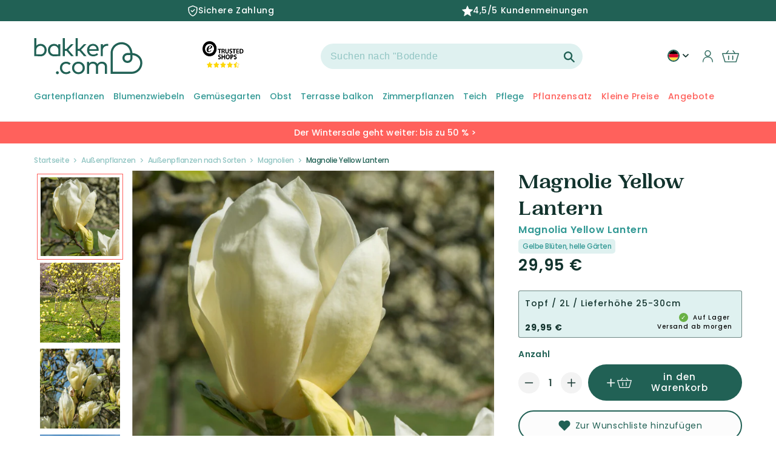

--- FILE ---
content_type: text/html; charset=utf-8
request_url: https://de-de.bakker.com/products/magnolie-yellow-lantern?variant=56207659762039&section_id=template--18864496116041__main
body_size: 27741
content:
<section id="shopify-section-template--18864496116041__main" class="shopify-section product-section spaced-section">
<link href="//de-de.bakker.com/cdn/shop/t/97/assets/section-main-product.css?v=29770695383135861661764237043" rel="stylesheet" type="text/css" media="all" />
<link href="//de-de.bakker.com/cdn/shop/t/97/assets/component-accordion.css?v=120604240760970806521682585124" rel="stylesheet" type="text/css" media="all" />
<link href="//de-de.bakker.com/cdn/shop/t/97/assets/component-price.css?v=30258387723619378451707397124" rel="stylesheet" type="text/css" media="all" />
<link href="//de-de.bakker.com/cdn/shop/t/97/assets/component-rte.css?v=50240633554191537871682585125" rel="stylesheet" type="text/css" media="all" />
<link href="//de-de.bakker.com/cdn/shop/t/97/assets/component-rating.css?v=51770215085096927151747231485" rel="stylesheet" type="text/css" media="all" />

<link rel="stylesheet" href="//de-de.bakker.com/cdn/shop/t/97/assets/component-deferred-media.css?v=16178358219898027011682585121" media="print" onload="this.media='all'">

<script src="//de-de.bakker.com/cdn/shop/t/97/assets/product-form.js?v=89606522172781306091709222776" defer="defer"></script>

<modal-dialog id="PopupModal-template--18864496116041__main" class="product-popup-modal">
  <div role="dialog" aria-modal="true" class="product-form-popup-modal__content" tabindex="-1">
    <div class="product-form-popup-modal__content-info">
      <cart-notification>
        <div class="cart-notification-wrapper">
          <div class="cart-notification__header">
            <span class="cart-notification__heading caption-large text-body"><svg class="icon icon-checkmark color-foreground-text" aria-hidden="true" focusable="false" width="8" height="8" xmlns="http://www.w3.org/2000/svg" viewBox="0 0 12 9" fill="none">
  <path fill-rule="evenodd" clip-rule="evenodd" d="M11.35.643a.5.5 0 01.006.707l-6.77 6.886a.5.5 0 01-.719-.006L.638 4.845a.5.5 0 11.724-.69l2.872 3.011 6.41-6.517a.5.5 0 01.707-.006h-.001z" fill="currentColor"/>
</svg>
Artikel wurde in den Warenkorb gelegt</span>
            <button id="ModalClose-template--18864496116041__main" type="button" class="product-popup-modal__toggle" aria-label="Schließen"><svg aria-hidden="true" focusable="false" role="presentation" class="icon icon-close" width="16" height="16" viewBox="0 0 16 16" fill="none" xmlns="http://www.w3.org/2000/svg">
  <path d="M14 2L2 14M2 2L14 14" stroke="#216155" stroke-width="2.5" stroke-linecap="round"/>
</svg></button>
          </div>
          <div id="cart-notification-product" class="cart-notification-product"></div><!-- 06/07/2023 enleve tweakwise
            <div class="cart-notification-tweakwise__wrapper tweakwise-recommendations-section">
              

<div class="tweakwise-recommendations-wrapper"><div class="tw__title">
      <span class="tw__title-text">
        Andere Kunden kauften auch
      </span>
    </div><tweakwise-recommendations data-tweakwise='{
    "instanceKey": "34c0a0ba",
    "shopCid": "800",
    "ruleId": "",
    "category": "grouped",
    "recommendedProductId": "56207659762039",
    "groupKey": "Add-to-cart",
    "moneyFormat": "{{amount_with_comma_separator}} €",
    "inStock": "true",
    "productAvailable": true,
    "imageSizes": ["165", "360", "533", "720", "940", "1066"]
  }'>

    <slider-component id="GalleryViewer-tw-add-to-cart" class="slider-mobile-gutter">
      <ul id="Slider-tw-recommendations" class="tw-recommendations-container tw-add-to-cart-popup grid slider slider--tablet slider--everywhere" role="list" data-slider='{"loop": true }'>
<template id="tw__product-card-tmpl">
  <li class="tw__product-card grid-item slider__slide">
    <availability-target class="card-wrapper">
      <div class="card card--product" tabindex="-1">
        <div class="card__inner">
          <div class="media media--transparent tw__image-wrapper" style="padding-bottom: 100%">
            <img
              srcset=""
              src=""
              sizes=""
              loading="lazy"
              class="motion-reduce"
              data-product-image
              width=""
              height=""
            >
          </div>
          <div class="card__badge color-accent-2 hidden" data-product-badge>
            bis zu -{{discount}}%
          </div>
          <div class="card__labels hidden" data-product-labels></div>

          <div class="card__certificates" data-product-certificates>
            <div class="bio-certified__wrapper hidden" data-bio-certified-icon><svg xmlns="http://www.w3.org/2000/svg" xmlns:xlink="http://www.w3.org/1999/xlink" viewBox="0 0 153 102">
  <defs>
    <path id="a" d="M0 0h153v102H0z"/>
  </defs>
  <g fill="none" fill-rule="evenodd">
    <g>
      <mask id="b" fill="#fff">
        <use xlink:href="#a"/>
      </mask>
      <path fill="#84BF41" d="M0 102h153V0H0z" mask="url(#b)"/>
    </g>
    <path fill="#FFFFFE" d="M59.615 23.519c1.634.129 2.438.213 4.039.406.519.065 1.014-.162 1.101-.513.28-1.075.422-1.617.695-2.703.09-.355.352-.32.574.076a105.364 105.364 0 011.719 3.053c.222.401.817.785 1.319.887 1.497.304 2.042.441 3.854.924.499.134.58.362.217.489-1.114.385-1.689.491-2.838.96-.369.147-.504.604-.299 1.009.619 1.237.912 1.898 1.483 3.221.19.434.011.481-.399.118-1.257-1.105-1.911-1.519-3.232-2.446-.44-.307-1.1-.418-1.474-.26-1.126.49-1.688.834-2.833 1.348-.375.171-.599.025-.504-.315.295-1.049.442-1.666.729-2.714.092-.341-.204-.852-.662-1.123a77.073 77.073 0 00-3.589-2.03c-.472-.256-.43-.427.1-.387M43.693 35.169c1.949-.407 2.55-.503 4.393-.767.551-.078 1.111-.408 1.243-.77.401-1.123.59-1.679.983-2.785.128-.357.398-.374.6-.043.636 1.042.948 1.567 1.562 2.63.201.344.799.647 1.319.616 1.733-.104 2.134-.205 3.892-.291.507-.026.571.173.211.406-1.348.875-1.759 1.232-2.955 1.953-.382.231-.573.662-.379 1.025.583 1.083.87 1.634 1.43 2.756.187.369-.014.471-.447.228a35.314 35.314 0 00-3.341-1.702c-.452-.211-1.161-.178-1.578.071-1.262.755-1.685 1.026-3.382 2.09-.471.294-.702.248-.526-.205.549-1.409.739-1.749 1.191-2.875.148-.366-.138-.803-.614-.949a33.303 33.303 0 00-3.759-.957c-.496-.1-.428-.298.157-.431M35.277 49.942a45.371 45.371 0 014.292-.183c.538-.002 1.191-.294 1.459-.662l2.064-2.802c.264-.358.519-.344.573.032.151 1.161.227 1.749.351 2.932.04.381.482.726.963.794 1.676.233 1.944.278 3.635.591.456.085.467.29.03.438a67.065 67.065 0 00-3.463 1.246c-.458.178-.871.65-.864 1.04.008 1.197.008 1.801-.007 3.021-.009.402-.248.494-.541.208a36.55 36.55 0 00-2.316-2.085c-.317-.26-.995-.294-1.504-.078-1.55.672-2.338 1.033-3.931 1.778-.525.245-.708.138-.394-.252.938-1.178 1.411-1.763 2.334-2.92.308-.379.263-.877-.093-1.097a25.677 25.677 0 00-2.917-1.576c-.396-.183-.242-.378.329-.425M63.851 69.637c-1.169.667-1.81 1.103-3.051 1.976-.403.283-.652.894-.55 1.352.313 1.4.462 2.115.757 3.609.097.489-.112.649-.463.351a68.507 68.507 0 00-2.673-2.194c-.354-.279-.984-.245-1.399.078a162.117 162.117 0 00-3.182 2.51c-.425.345-.601.202-.403-.301.608-1.532.905-2.275 1.491-3.729.195-.477.057-1.065-.31-1.311a53.294 53.294 0 00-2.819-1.789c-.371-.219-.273-.448.21-.512a66.944 66.944 0 013.72-.383c.478-.04 1.02-.434 1.198-.874.564-1.379.842-2.052 1.379-3.346.176-.424.41-.427.522-.019.345 1.259.513 1.901.85 3.22.107.428.58.771 1.044.763 1.44-.031 2.161-.062 3.559.103.456.047.498.282.12.496M83.057 71.804a80.9 80.9 0 00-2.58.893c-.341.121-.498.564-.348.982.455 1.265.689 1.898 1.168 3.168.16.417-.015.493-.389.162a100.987 100.987 0 01-2.771-2.535c-.364-.339-.937-.503-1.286-.355-1.057.445-1.593.68-2.682 1.19-.361.168-.543-.008-.409-.39l1.022-2.794c.132-.36-.05-.929-.399-1.272a330.675 330.675 0 01-2.644-2.659c-.337-.345-.27-.52.152-.387 1.306.412 1.959.619 3.26 1.04.419.137.863-.029.987-.36.381-1.033.568-1.532.935-2.518.117-.315.322-.243.456.166.416 1.255.627 1.885 1.057 3.157.139.41.598.862 1.021.997 1.311.431 1.961.643 3.276 1.068.424.139.503.336.174.447M100.293 66.71c-1.149.439-1.684.669-2.796 1.102-.358.139-.497.58-.3.984a89.37 89.37 0 001.518 3.034c.202.391.019.478-.41.172-1.305-.926-1.945-1.39-3.182-2.504-.408-.366-1.021-.582-1.373-.469-1.06.337-1.589.502-2.643.848-.349.113-.549-.076-.45-.419.32-1.041.478-1.554.794-2.57.111-.339-.128-.911-.51-1.286a152.744 152.744 0 01-2.932-2.927c-.374-.385-.32-.545.126-.366 1.369.563 2.051.837 3.437 1.367.449.175.91.047 1.016-.277.332-1.017.504-1.521.849-2.529.112-.328.333-.24.499.183.507 1.32.771 1.982 1.308 3.299.178.428.693.901 1.163 1.06 1.434.482 2.183.565 3.677.87.482.092.574.284.209.428M111.537 55.264a44.47 44.47 0 01-2.699 1.764c-.338.21-.492.642-.338.959.478.968.721 1.444 1.21 2.378.167.313-.009.399-.38.197a32.603 32.603 0 01-2.758-1.632c-.359-.232-.912-.303-1.238-.157-.985.449-1.469.658-2.427 1.068-.317.135-.49.004-.386-.289.305-.893.463-1.338.785-2.241.103-.295-.086-.753-.433-1.019-1.047-.827-1.557-1.314-2.572-2.203-.33-.288-.278-.437.123-.346 1.224.303 1.844.437 3.107.652.414.068.842-.155.954-.493.353-1.05.534-1.581.899-2.676.122-.348.329-.331.464.041.422 1.158.648 1.733 1.084 2.879.14.371.607.704 1.037.722 1.333.061 2.008.066 3.396-.011.448-.021.522.156.172.407M120.664 37.917a132.657 132.657 0 01-2.633 2.692c-.339.334-.521.86-.408 1.166.356.923.536 1.378.916 2.264.121.287-.049.464-.385.381a19.738 19.738 0 01-2.49-.748c-.316-.116-.849.041-1.178.347-1.007.928-1.537 1.382-2.47 2.206-.303.268-.459.187-.35-.166.336-1.092.602-1.681 1.01-2.832.137-.38-.002-.809-.307-.954a29.678 29.678 0 01-2.291-1.242c-.291-.171-.224-.356.15-.415a34.35 34.35 0 002.948-.587c.387-.095.82-.503.961-.896.429-1.23.642-1.849 1.083-3.111.137-.412.337-.472.435-.133.304 1.047.464 1.559.786 2.563.106.322.526.477.927.34a44.764 44.764 0 003.161-1.208c.417-.166.479-.02.135.333M100.818 26.488c1.08.093 1.498.067 2.763.025.368-.013.749-.329.851-.716.313-1.195.474-1.813.798-3.092.106-.412.292-.436.413-.054.373 1.189.56 1.755.937 2.873.121.359.52.583.895.583 1.007 0 1.648-.032 2.912-.095.38-.02.465.131.137.388-.928.731-1.408.982-2.317 1.707-.311.248-.431.762-.307 1.1.379 1.019.571 1.519.958 2.498.128.323-.016.446-.324.283a53.814 53.814 0 01-2.317-1.309c-.304-.18-.787-.128-1.072.107a58.661 58.661 0 01-2.131 1.718c-.275.21-.426.087-.336-.238.273-.978.412-1.498.703-2.569.096-.35-.083-.788-.376-.998-.944-.677-1.388-1.058-2.294-1.817-.297-.249-.248-.425.107-.394M80.803 22.629a449.5 449.5 0 013.158.915c.414.116.836-.052.943-.372.344-1.006.515-1.521.871-2.584.114-.338.329-.293.467.113.432 1.259.639 1.889 1.053 3.136.131.403.569.827.975.946 1.262.366 1.885.542 3.144.899.408.117.469.322.134.462a67.85 67.85 0 01-2.526.997c-.323.121-.481.54-.358.936.381 1.205.565 1.798.939 2.978.121.385-.04.443-.357.116-.955-.98-1.44-1.473-2.419-2.452-.32-.322-.845-.495-1.155-.389a73.99 73.99 0 01-2.346.761c-.303.098-.472-.064-.369-.357.313-.886.475-1.335.793-2.257.105-.302-.081-.811-.414-1.125a85.25 85.25 0 00-2.643-2.382c-.349-.309-.299-.456.11-.341M130.557 21.876c-.924.842-1.41 1.277-2.4 2.184-.323.295-.502.748-.391.995a23.5 23.5 0 00.89 1.813c.125.227-.043.387-.373.348a24.78 24.78 0 01-2.441-.384c-.317-.064-.848.136-1.19.449-1.032.947-1.554 1.428-2.609 2.383-.346.309-.506.272-.355-.09.462-1.095.695-1.647 1.148-2.743.153-.358.027-.73-.276-.826a24.669 24.669 0 01-2.294-.811c-.291-.117-.213-.304.181-.419 1.203-.341 1.807-.525 3.012-.899.391-.122.827-.521.979-.882.455-1.128.687-1.688 1.134-2.815.151-.364.334-.411.418-.111.255.915.392 1.358.684 2.213.095.277.482.392.865.273 1.18-.391 1.762-.582 2.895-.949.367-.119.422.003.123.271M89.733 41.895c.675-.18.771-.524-.027-.482-1.368.068-17.307 3.737-31.122 11.796-15.031 8.769-19.575 13.138-22.786 15.626-.849.658-1.478.669-1.628.266-.513-1.367-.834-2.146-1.252-3.427-.127-.391-.497-.347-.662.198-.563 1.856-.832 2.989-1.381 4.664-.173.537-.357 1.126-1.355 1.82-1.973 1.373-2.383 1.641-3.613 2.479-.447.304-.678.638.213.799.857.155 1.026.187 2.183.4.923.17.618.795.487 1.339-.375 1.554-.536 2.179-1.036 3.776-.169.525.047.592.475.146 1.314-1.372 1.74-1.834 3.126-3.278.523-.545 1.012-1.169 1.56-1.071 1.356.244 1.518.285 3.417.645.842.159.837-.229.613-.782-.65-1.611-.53-1.399-1.023-2.761-.158-.436-.186-1.249.307-1.729 7.92-7.706 11.198-10.222 22.084-17.322 8.526-5.562 19.859-9.979 31.42-13.102"/>
  </g>
</svg></div>
            <img width= "" height= "" loading= "lazy" src="files/20366_CO2-Neutral_label_CO2logic_CAPI_EUROPE_PRODUCT_c1d28aea-513c-4e87-a226-19bf4c2e3072.png " class="co2_neutral_image hidden" data-co2-neutral-image>
          </div>
        </div>
      </div>

      <div class="card-information">
        <div class="card-information__wrapper">
          <span class="card-information__text h4">
            <a href="" class="full-unstyled-link" data-product-title>
            </a>
          </span>
          <div class="tw-order__block">
            <div class="price card-information__text">
              <span class="price-item price-item--from hidden" data-price-from>
                Von
              </span>
              <div class="twprice__regular" data-product-price>
                <span class="price-item price-item--regular" data-price>
                </span>
              </div>
              <div class="twprice__sale hidden" data-product-price-sale>
                <span class="price-item price-item--sale price-item--last" data-price-sale>
                </span>
                <span>
                  <s class="price-item price-item--regular" data-price-compare>
                  </s>
                </span>
              </div>
            </div>
            <availability-block data-product-handle="" ></availability-block></div>
        </div>
      </div>
    </availability-target>
  </li>
</template>
      </ul>
      <div class="slider-buttons no-js-hidden small-hide medium-hide">
        <button type="button" class="slider-button slider-button--prev" name="previous">
          <svg id="Layer_1" class="icon" data-name="Layer 1" xmlns="http://www.w3.org/2000/svg" viewBox="0 0 71.16 98.22">
  <defs>
    <style>.arrow-icon-styles{fill:none;stroke:#fff;stroke-linecap:round;stroke-linejoin:round;stroke-width:18px;}</style>
  </defs><path class="arrow-icon-styles" d="M29,12,77.71,49.89,29,87.78" transform="translate(-17.78 -0.78)"/>
</svg>
        </button>
        <button type="button" class="slider-button slider-button--next" name="next">
          <svg id="Layer_1" class="icon" data-name="Layer 1" xmlns="http://www.w3.org/2000/svg" viewBox="0 0 71.16 98.22">
  <defs>
    <style>.arrow-icon-styles{fill:none;stroke:#fff;stroke-linecap:round;stroke-linejoin:round;stroke-width:18px;}</style>
  </defs><path class="arrow-icon-styles" d="M29,12,77.71,49.89,29,87.78" transform="translate(-17.78 -0.78)"/>
</svg>
        </button>
      </div>
    </slider-component>
  </tweakwise-recommendations>

</div>

  <style>
    .tw-add-to-cart-popup .tw__product-card {
      width: calc(100%/1.5);
    }
    @media screen and (min-width: 990px) {
      .tw-add-to-cart-popup .tw__product-card {
        width: calc(100%/3);
      }
    }
  </style>

            </div> --></div>
      </cart-notification>
    </div>
  </div>
</modal-dialog>









<section class="page-width">
  <div class="product product--large product--thumbnail_slider grid grid--1-col grid--2-col-tablet">
    
    
    <div class="product__title-mobile">
      <div class="product__title h1"  id="productTitle">
        <span class="vv-product-title">Magnolie Yellow Lantern
          <span class="product__latin-title h2 vv-product-latin">
            
Magnolia Yellow Lantern

</span>
        </span>
        <span id="mobile-pdp-discount__badge" class="color-accent-2"> </span>
      </div>
      
  
    <div class="vv-super-characteristics">
      <span>Gelbe Blüten, helle Gärten</span>
    </div>
  


    </div>

    <div class="grid__item product__media-wrapper">
      <media-gallery
        id="MediaGallery-template--18864496116041__main"
        role="region"
        aria-label="Galerie-Viewer"
        data-desktop-layout="thumbnail_slider"
      >
        <div id="GalleryStatus-template--18864496116041__main" class="visually-hidden" role="status"></div>
        <slider-component id="GalleryViewer-template--18864496116041__main" class="vertical-slider slider-mobile-gutter">
          <a class="skip-to-content-link button visually-hidden" href="#ProductInfo-template--18864496116041__main">
            Zu Produktinformationen springen
          </a>
          <ul
            id="Slider-Gallery-template--18864496116041__main"
            class="product__media-list grid grid--peek list-unstyled slider slider--mobile"
            role="list"
          >

            


                  
                    <li
                      id="Slide-template--18864496116041__main-67563233870199"
                      class="product__media-item grid__item slider__slide is-active product__media-item--variant  vv_main_image_mobile  "
                      data-media-id="template--18864496116041__main-67563233870199"
                      vv-media-id="67563233870199"
                    >

<noscript><div class="product__media media">
      <img
        srcset="//de-de.bakker.com/cdn/shop/files/VIS_021210_1_1718290354669.jpg?v=1763561186&width=493 493w,
          //de-de.bakker.com/cdn/shop/files/VIS_021210_1_1718290354669.jpg?v=1763561186&width=600 600w,
          //de-de.bakker.com/cdn/shop/files/VIS_021210_1_1718290354669.jpg?v=1763561186&width=713 713w,
          //de-de.bakker.com/cdn/shop/files/VIS_021210_1_1718290354669.jpg?v=1763561186&width=823 823w,
          //de-de.bakker.com/cdn/shop/files/VIS_021210_1_1718290354669.jpg?v=1763561186&width=990 990w,
          
          
          
          
          
          
          //de-de.bakker.com/cdn/shop/files/VIS_021210_1_1718290354669.jpg?v=1763561186 1001w"
        src="//de-de.bakker.com/cdn/shop/files/VIS_021210_1_1718290354669.jpg?v=1763561186&width=1946"
        sizes="(min-width: 1440px) 710px, (min-width: 990px) calc(55.0vw - 100px), (min-width: 750px) calc((100vw - 11.5rem) / 2), 100vw"loading="eager"width="973"
        height="973"
        alt="Magnolie Yellow Lantern - Bakker"
      >
    </div></noscript>

<modal-opener class="product__modal-opener product__modal-opener--image no-js-hidden" data-modal="#ProductModal-template--18864496116041__main">
  <span class="product__media-icon motion-reduce" aria-hidden="true"><svg aria-hidden="true" focusable="false" role="presentation" class="icon icon-plus" width="19" height="19" viewBox="0 0 19 19" fill="none" xmlns="http://www.w3.org/2000/svg">
  <path fill-rule="evenodd" clip-rule="evenodd" d="M4.66724 7.93978C4.66655 7.66364 4.88984 7.43922 5.16598 7.43853L10.6996 7.42464C10.9758 7.42395 11.2002 7.64724 11.2009 7.92339C11.2016 8.19953 10.9783 8.42395 10.7021 8.42464L5.16849 8.43852C4.89235 8.43922 4.66793 8.21592 4.66724 7.93978Z" fill="currentColor"/>
  <path fill-rule="evenodd" clip-rule="evenodd" d="M7.92576 4.66463C8.2019 4.66394 8.42632 4.88723 8.42702 5.16337L8.4409 10.697C8.44159 10.9732 8.2183 11.1976 7.94215 11.1983C7.66601 11.199 7.44159 10.9757 7.4409 10.6995L7.42702 5.16588C7.42633 4.88974 7.64962 4.66532 7.92576 4.66463Z" fill="currentColor"/>
  <path fill-rule="evenodd" clip-rule="evenodd" d="M12.8324 3.03011C10.1255 0.323296 5.73693 0.323296 3.03011 3.03011C0.323296 5.73693 0.323296 10.1256 3.03011 12.8324C5.73693 15.5392 10.1255 15.5392 12.8324 12.8324C15.5392 10.1256 15.5392 5.73693 12.8324 3.03011ZM2.32301 2.32301C5.42035 -0.774336 10.4421 -0.774336 13.5395 2.32301C16.6101 5.39361 16.6366 10.3556 13.619 13.4588L18.2473 18.0871C18.4426 18.2824 18.4426 18.599 18.2473 18.7943C18.0521 18.9895 17.7355 18.9895 17.5402 18.7943L12.8778 14.1318C9.76383 16.6223 5.20839 16.4249 2.32301 13.5395C-0.774335 10.4421 -0.774335 5.42035 2.32301 2.32301Z" fill="currentColor"/>
</svg>
</span>

  <div class="product__media media media--transparent">
    <img
      srcset="//de-de.bakker.com/cdn/shop/files/VIS_021210_1_1718290354669.jpg?v=1763561186&width=493 493w,
        //de-de.bakker.com/cdn/shop/files/VIS_021210_1_1718290354669.jpg?v=1763561186&width=600 600w,
        //de-de.bakker.com/cdn/shop/files/VIS_021210_1_1718290354669.jpg?v=1763561186&width=713 713w,
        //de-de.bakker.com/cdn/shop/files/VIS_021210_1_1718290354669.jpg?v=1763561186&width=823 823w,
        //de-de.bakker.com/cdn/shop/files/VIS_021210_1_1718290354669.jpg?v=1763561186&width=990 990w,
        
        
        
        
        
        
        //de-de.bakker.com/cdn/shop/files/VIS_021210_1_1718290354669.jpg?v=1763561186 1001w"
      src="//de-de.bakker.com/cdn/shop/files/VIS_021210_1_1718290354669.jpg?v=1763561186&width=1946"
      sizes="(min-width: 1440px) 710px, (min-width: 990px) calc(55.0vw - 100px), (min-width: 750px) calc((100vw - 11.5rem) / 2), 100vw"loading="eager"width="973"
      height="973"
      alt="Magnolie Yellow Lantern - Bakker"
    >
  </div>
  <button class="product__media-toggle" type="button" aria-haspopup="dialog" data-media-id="67563233870199">
    <span class="visually-hidden">
      Medien 1 in Modal öffnen
    </span>
  </button>
</modal-opener>
                    </li>
                  
                
              


                  
                    <li
                      id="Slide-template--18864496116041__main-67563233902967"
                      class="product__media-item grid__item slider__slide product__media-item--variant  vv_other_image "
                      data-media-id="template--18864496116041__main-67563233902967"
                      vv-media-id="67563233902967"
                    >

<noscript><div class="product__media media">
      <img
        srcset="//de-de.bakker.com/cdn/shop/files/ADO_101353_2_BK_1749205923609.jpg?v=1763561188&width=493 493w,
          //de-de.bakker.com/cdn/shop/files/ADO_101353_2_BK_1749205923609.jpg?v=1763561188&width=600 600w,
          //de-de.bakker.com/cdn/shop/files/ADO_101353_2_BK_1749205923609.jpg?v=1763561188&width=713 713w,
          //de-de.bakker.com/cdn/shop/files/ADO_101353_2_BK_1749205923609.jpg?v=1763561188&width=823 823w,
          //de-de.bakker.com/cdn/shop/files/ADO_101353_2_BK_1749205923609.jpg?v=1763561188&width=990 990w,
          //de-de.bakker.com/cdn/shop/files/ADO_101353_2_BK_1749205923609.jpg?v=1763561188&width=1100 1100w,
          //de-de.bakker.com/cdn/shop/files/ADO_101353_2_BK_1749205923609.jpg?v=1763561188&width=1206 1206w,
          //de-de.bakker.com/cdn/shop/files/ADO_101353_2_BK_1749205923609.jpg?v=1763561188&width=1346 1346w,
          //de-de.bakker.com/cdn/shop/files/ADO_101353_2_BK_1749205923609.jpg?v=1763561188&width=1426 1426w,
          //de-de.bakker.com/cdn/shop/files/ADO_101353_2_BK_1749205923609.jpg?v=1763561188&width=1646 1646w,
          //de-de.bakker.com/cdn/shop/files/ADO_101353_2_BK_1749205923609.jpg?v=1763561188&width=1946 1946w,
          //de-de.bakker.com/cdn/shop/files/ADO_101353_2_BK_1749205923609.jpg?v=1763561188 2000w"
        src="//de-de.bakker.com/cdn/shop/files/ADO_101353_2_BK_1749205923609.jpg?v=1763561188&width=1946"
        sizes="(min-width: 1440px) 710px, (min-width: 990px) calc(55.0vw - 100px), (min-width: 750px) calc((100vw - 11.5rem) / 2), 100vw"loading="lazy"width="973"
        height="973"
        alt="Magnolie Yellow Lantern - Magnolia Yellow Lantern - Bakker"
      >
    </div></noscript>

<modal-opener class="product__modal-opener product__modal-opener--image no-js-hidden" data-modal="#ProductModal-template--18864496116041__main">
  <span class="product__media-icon motion-reduce" aria-hidden="true"><svg aria-hidden="true" focusable="false" role="presentation" class="icon icon-plus" width="19" height="19" viewBox="0 0 19 19" fill="none" xmlns="http://www.w3.org/2000/svg">
  <path fill-rule="evenodd" clip-rule="evenodd" d="M4.66724 7.93978C4.66655 7.66364 4.88984 7.43922 5.16598 7.43853L10.6996 7.42464C10.9758 7.42395 11.2002 7.64724 11.2009 7.92339C11.2016 8.19953 10.9783 8.42395 10.7021 8.42464L5.16849 8.43852C4.89235 8.43922 4.66793 8.21592 4.66724 7.93978Z" fill="currentColor"/>
  <path fill-rule="evenodd" clip-rule="evenodd" d="M7.92576 4.66463C8.2019 4.66394 8.42632 4.88723 8.42702 5.16337L8.4409 10.697C8.44159 10.9732 8.2183 11.1976 7.94215 11.1983C7.66601 11.199 7.44159 10.9757 7.4409 10.6995L7.42702 5.16588C7.42633 4.88974 7.64962 4.66532 7.92576 4.66463Z" fill="currentColor"/>
  <path fill-rule="evenodd" clip-rule="evenodd" d="M12.8324 3.03011C10.1255 0.323296 5.73693 0.323296 3.03011 3.03011C0.323296 5.73693 0.323296 10.1256 3.03011 12.8324C5.73693 15.5392 10.1255 15.5392 12.8324 12.8324C15.5392 10.1256 15.5392 5.73693 12.8324 3.03011ZM2.32301 2.32301C5.42035 -0.774336 10.4421 -0.774336 13.5395 2.32301C16.6101 5.39361 16.6366 10.3556 13.619 13.4588L18.2473 18.0871C18.4426 18.2824 18.4426 18.599 18.2473 18.7943C18.0521 18.9895 17.7355 18.9895 17.5402 18.7943L12.8778 14.1318C9.76383 16.6223 5.20839 16.4249 2.32301 13.5395C-0.774335 10.4421 -0.774335 5.42035 2.32301 2.32301Z" fill="currentColor"/>
</svg>
</span>

  <div class="product__media media media--transparent">
    <img
      srcset="//de-de.bakker.com/cdn/shop/files/ADO_101353_2_BK_1749205923609.jpg?v=1763561188&width=493 493w,
        //de-de.bakker.com/cdn/shop/files/ADO_101353_2_BK_1749205923609.jpg?v=1763561188&width=600 600w,
        //de-de.bakker.com/cdn/shop/files/ADO_101353_2_BK_1749205923609.jpg?v=1763561188&width=713 713w,
        //de-de.bakker.com/cdn/shop/files/ADO_101353_2_BK_1749205923609.jpg?v=1763561188&width=823 823w,
        //de-de.bakker.com/cdn/shop/files/ADO_101353_2_BK_1749205923609.jpg?v=1763561188&width=990 990w,
        //de-de.bakker.com/cdn/shop/files/ADO_101353_2_BK_1749205923609.jpg?v=1763561188&width=1100 1100w,
        //de-de.bakker.com/cdn/shop/files/ADO_101353_2_BK_1749205923609.jpg?v=1763561188&width=1206 1206w,
        //de-de.bakker.com/cdn/shop/files/ADO_101353_2_BK_1749205923609.jpg?v=1763561188&width=1346 1346w,
        //de-de.bakker.com/cdn/shop/files/ADO_101353_2_BK_1749205923609.jpg?v=1763561188&width=1426 1426w,
        //de-de.bakker.com/cdn/shop/files/ADO_101353_2_BK_1749205923609.jpg?v=1763561188&width=1646 1646w,
        //de-de.bakker.com/cdn/shop/files/ADO_101353_2_BK_1749205923609.jpg?v=1763561188&width=1946 1946w,
        //de-de.bakker.com/cdn/shop/files/ADO_101353_2_BK_1749205923609.jpg?v=1763561188 2000w"
      src="//de-de.bakker.com/cdn/shop/files/ADO_101353_2_BK_1749205923609.jpg?v=1763561188&width=1946"
      sizes="(min-width: 1440px) 710px, (min-width: 990px) calc(55.0vw - 100px), (min-width: 750px) calc((100vw - 11.5rem) / 2), 100vw"loading="lazy"width="973"
      height="973"
      alt="Magnolie Yellow Lantern - Magnolia Yellow Lantern - Bakker"
    >
  </div>
  <button class="product__media-toggle" type="button" aria-haspopup="dialog" data-media-id="67563233902967">
    <span class="visually-hidden">
      Medien 1 in Modal öffnen
    </span>
  </button>
</modal-opener>
                    </li>
                  
                
              


                  
<li
                        id="Slide-template--18864496116041__main-67563233935735"
                        class="product__media-item grid__item slider__slide product__media-item--variant  vv_other_image "
                        data-media-id="template--18864496116041__main-67563233935735"
                        vv-media-id="67563233935735"
                      >

<noscript><div class="product__media media">
      <img
        srcset="//de-de.bakker.com/cdn/shop/files/VIS_021210_2_1718290341404.jpg?v=1763561186&width=493 493w,
          //de-de.bakker.com/cdn/shop/files/VIS_021210_2_1718290341404.jpg?v=1763561186&width=600 600w,
          //de-de.bakker.com/cdn/shop/files/VIS_021210_2_1718290341404.jpg?v=1763561186&width=713 713w,
          //de-de.bakker.com/cdn/shop/files/VIS_021210_2_1718290341404.jpg?v=1763561186&width=823 823w,
          //de-de.bakker.com/cdn/shop/files/VIS_021210_2_1718290341404.jpg?v=1763561186&width=990 990w,
          
          
          
          
          
          
          //de-de.bakker.com/cdn/shop/files/VIS_021210_2_1718290341404.jpg?v=1763561186 1002w"
        src="//de-de.bakker.com/cdn/shop/files/VIS_021210_2_1718290341404.jpg?v=1763561186&width=1946"
        sizes="(min-width: 1440px) 710px, (min-width: 990px) calc(55.0vw - 100px), (min-width: 750px) calc((100vw - 11.5rem) / 2), 100vw"loading="lazy"width="973"
        height="973"
        alt="Magnolia Yellow Lantern - Magnolie Yellow Lantern - Magnolien"
      >
    </div></noscript>

<modal-opener class="product__modal-opener product__modal-opener--image no-js-hidden" data-modal="#ProductModal-template--18864496116041__main">
  <span class="product__media-icon motion-reduce" aria-hidden="true"><svg aria-hidden="true" focusable="false" role="presentation" class="icon icon-plus" width="19" height="19" viewBox="0 0 19 19" fill="none" xmlns="http://www.w3.org/2000/svg">
  <path fill-rule="evenodd" clip-rule="evenodd" d="M4.66724 7.93978C4.66655 7.66364 4.88984 7.43922 5.16598 7.43853L10.6996 7.42464C10.9758 7.42395 11.2002 7.64724 11.2009 7.92339C11.2016 8.19953 10.9783 8.42395 10.7021 8.42464L5.16849 8.43852C4.89235 8.43922 4.66793 8.21592 4.66724 7.93978Z" fill="currentColor"/>
  <path fill-rule="evenodd" clip-rule="evenodd" d="M7.92576 4.66463C8.2019 4.66394 8.42632 4.88723 8.42702 5.16337L8.4409 10.697C8.44159 10.9732 8.2183 11.1976 7.94215 11.1983C7.66601 11.199 7.44159 10.9757 7.4409 10.6995L7.42702 5.16588C7.42633 4.88974 7.64962 4.66532 7.92576 4.66463Z" fill="currentColor"/>
  <path fill-rule="evenodd" clip-rule="evenodd" d="M12.8324 3.03011C10.1255 0.323296 5.73693 0.323296 3.03011 3.03011C0.323296 5.73693 0.323296 10.1256 3.03011 12.8324C5.73693 15.5392 10.1255 15.5392 12.8324 12.8324C15.5392 10.1256 15.5392 5.73693 12.8324 3.03011ZM2.32301 2.32301C5.42035 -0.774336 10.4421 -0.774336 13.5395 2.32301C16.6101 5.39361 16.6366 10.3556 13.619 13.4588L18.2473 18.0871C18.4426 18.2824 18.4426 18.599 18.2473 18.7943C18.0521 18.9895 17.7355 18.9895 17.5402 18.7943L12.8778 14.1318C9.76383 16.6223 5.20839 16.4249 2.32301 13.5395C-0.774335 10.4421 -0.774335 5.42035 2.32301 2.32301Z" fill="currentColor"/>
</svg>
</span>

  <div class="product__media media media--transparent">
    <img
      srcset="//de-de.bakker.com/cdn/shop/files/VIS_021210_2_1718290341404.jpg?v=1763561186&width=493 493w,
        //de-de.bakker.com/cdn/shop/files/VIS_021210_2_1718290341404.jpg?v=1763561186&width=600 600w,
        //de-de.bakker.com/cdn/shop/files/VIS_021210_2_1718290341404.jpg?v=1763561186&width=713 713w,
        //de-de.bakker.com/cdn/shop/files/VIS_021210_2_1718290341404.jpg?v=1763561186&width=823 823w,
        //de-de.bakker.com/cdn/shop/files/VIS_021210_2_1718290341404.jpg?v=1763561186&width=990 990w,
        
        
        
        
        
        
        //de-de.bakker.com/cdn/shop/files/VIS_021210_2_1718290341404.jpg?v=1763561186 1002w"
      src="//de-de.bakker.com/cdn/shop/files/VIS_021210_2_1718290341404.jpg?v=1763561186&width=1946"
      sizes="(min-width: 1440px) 710px, (min-width: 990px) calc(55.0vw - 100px), (min-width: 750px) calc((100vw - 11.5rem) / 2), 100vw"loading="lazy"width="973"
      height="973"
      alt="Magnolia Yellow Lantern - Magnolie Yellow Lantern - Magnolien"
    >
  </div>
  <button class="product__media-toggle" type="button" aria-haspopup="dialog" data-media-id="67563233935735">
    <span class="visually-hidden">
      Medien 2 in Modal öffnen
    </span>
  </button>
</modal-opener>
                      </li>
                
              


                  
<li
                        id="Slide-template--18864496116041__main-67563233968503"
                        class="product__media-item grid__item slider__slide product__media-item--variant  vv_other_image "
                        data-media-id="template--18864496116041__main-67563233968503"
                        vv-media-id="67563233968503"
                      >

<noscript><div class="product__media media">
      <img
        srcset="//de-de.bakker.com/cdn/shop/files/VIS_021210_3_1718290370106.jpg?v=1763561187&width=493 493w,
          //de-de.bakker.com/cdn/shop/files/VIS_021210_3_1718290370106.jpg?v=1763561187&width=600 600w,
          //de-de.bakker.com/cdn/shop/files/VIS_021210_3_1718290370106.jpg?v=1763561187&width=713 713w,
          //de-de.bakker.com/cdn/shop/files/VIS_021210_3_1718290370106.jpg?v=1763561187&width=823 823w,
          //de-de.bakker.com/cdn/shop/files/VIS_021210_3_1718290370106.jpg?v=1763561187&width=990 990w,
          
          
          
          
          
          
          //de-de.bakker.com/cdn/shop/files/VIS_021210_3_1718290370106.jpg?v=1763561187 1001w"
        src="//de-de.bakker.com/cdn/shop/files/VIS_021210_3_1718290370106.jpg?v=1763561187&width=1946"
        sizes="(min-width: 1440px) 710px, (min-width: 990px) calc(55.0vw - 100px), (min-width: 750px) calc((100vw - 11.5rem) / 2), 100vw"loading="lazy"width="973"
        height="973"
        alt="Magnolien - Magnolie Yellow Lantern - Magnolia Yellow Lantern"
      >
    </div></noscript>

<modal-opener class="product__modal-opener product__modal-opener--image no-js-hidden" data-modal="#ProductModal-template--18864496116041__main">
  <span class="product__media-icon motion-reduce" aria-hidden="true"><svg aria-hidden="true" focusable="false" role="presentation" class="icon icon-plus" width="19" height="19" viewBox="0 0 19 19" fill="none" xmlns="http://www.w3.org/2000/svg">
  <path fill-rule="evenodd" clip-rule="evenodd" d="M4.66724 7.93978C4.66655 7.66364 4.88984 7.43922 5.16598 7.43853L10.6996 7.42464C10.9758 7.42395 11.2002 7.64724 11.2009 7.92339C11.2016 8.19953 10.9783 8.42395 10.7021 8.42464L5.16849 8.43852C4.89235 8.43922 4.66793 8.21592 4.66724 7.93978Z" fill="currentColor"/>
  <path fill-rule="evenodd" clip-rule="evenodd" d="M7.92576 4.66463C8.2019 4.66394 8.42632 4.88723 8.42702 5.16337L8.4409 10.697C8.44159 10.9732 8.2183 11.1976 7.94215 11.1983C7.66601 11.199 7.44159 10.9757 7.4409 10.6995L7.42702 5.16588C7.42633 4.88974 7.64962 4.66532 7.92576 4.66463Z" fill="currentColor"/>
  <path fill-rule="evenodd" clip-rule="evenodd" d="M12.8324 3.03011C10.1255 0.323296 5.73693 0.323296 3.03011 3.03011C0.323296 5.73693 0.323296 10.1256 3.03011 12.8324C5.73693 15.5392 10.1255 15.5392 12.8324 12.8324C15.5392 10.1256 15.5392 5.73693 12.8324 3.03011ZM2.32301 2.32301C5.42035 -0.774336 10.4421 -0.774336 13.5395 2.32301C16.6101 5.39361 16.6366 10.3556 13.619 13.4588L18.2473 18.0871C18.4426 18.2824 18.4426 18.599 18.2473 18.7943C18.0521 18.9895 17.7355 18.9895 17.5402 18.7943L12.8778 14.1318C9.76383 16.6223 5.20839 16.4249 2.32301 13.5395C-0.774335 10.4421 -0.774335 5.42035 2.32301 2.32301Z" fill="currentColor"/>
</svg>
</span>

  <div class="product__media media media--transparent">
    <img
      srcset="//de-de.bakker.com/cdn/shop/files/VIS_021210_3_1718290370106.jpg?v=1763561187&width=493 493w,
        //de-de.bakker.com/cdn/shop/files/VIS_021210_3_1718290370106.jpg?v=1763561187&width=600 600w,
        //de-de.bakker.com/cdn/shop/files/VIS_021210_3_1718290370106.jpg?v=1763561187&width=713 713w,
        //de-de.bakker.com/cdn/shop/files/VIS_021210_3_1718290370106.jpg?v=1763561187&width=823 823w,
        //de-de.bakker.com/cdn/shop/files/VIS_021210_3_1718290370106.jpg?v=1763561187&width=990 990w,
        
        
        
        
        
        
        //de-de.bakker.com/cdn/shop/files/VIS_021210_3_1718290370106.jpg?v=1763561187 1001w"
      src="//de-de.bakker.com/cdn/shop/files/VIS_021210_3_1718290370106.jpg?v=1763561187&width=1946"
      sizes="(min-width: 1440px) 710px, (min-width: 990px) calc(55.0vw - 100px), (min-width: 750px) calc((100vw - 11.5rem) / 2), 100vw"loading="lazy"width="973"
      height="973"
      alt="Magnolien - Magnolie Yellow Lantern - Magnolia Yellow Lantern"
    >
  </div>
  <button class="product__media-toggle" type="button" aria-haspopup="dialog" data-media-id="67563233968503">
    <span class="visually-hidden">
      Medien 3 in Modal öffnen
    </span>
  </button>
</modal-opener>
                      </li>
                
              


                  
<li
                        id="Slide-template--18864496116041__main-67563234001271"
                        class="product__media-item grid__item slider__slide product__media-item--variant  vv_other_image "
                        data-media-id="template--18864496116041__main-67563234001271"
                        vv-media-id="67563234001271"
                      >

<noscript><div class="product__media media">
      <img
        srcset="//de-de.bakker.com/cdn/shop/files/ADO_021210_6_1730212844134.jpg?v=1763561187&width=493 493w,
          //de-de.bakker.com/cdn/shop/files/ADO_021210_6_1730212844134.jpg?v=1763561187&width=600 600w,
          //de-de.bakker.com/cdn/shop/files/ADO_021210_6_1730212844134.jpg?v=1763561187&width=713 713w,
          //de-de.bakker.com/cdn/shop/files/ADO_021210_6_1730212844134.jpg?v=1763561187&width=823 823w,
          //de-de.bakker.com/cdn/shop/files/ADO_021210_6_1730212844134.jpg?v=1763561187&width=990 990w,
          //de-de.bakker.com/cdn/shop/files/ADO_021210_6_1730212844134.jpg?v=1763561187&width=1100 1100w,
          //de-de.bakker.com/cdn/shop/files/ADO_021210_6_1730212844134.jpg?v=1763561187&width=1206 1206w,
          //de-de.bakker.com/cdn/shop/files/ADO_021210_6_1730212844134.jpg?v=1763561187&width=1346 1346w,
          //de-de.bakker.com/cdn/shop/files/ADO_021210_6_1730212844134.jpg?v=1763561187&width=1426 1426w,
          //de-de.bakker.com/cdn/shop/files/ADO_021210_6_1730212844134.jpg?v=1763561187&width=1646 1646w,
          //de-de.bakker.com/cdn/shop/files/ADO_021210_6_1730212844134.jpg?v=1763561187&width=1946 1946w,
          //de-de.bakker.com/cdn/shop/files/ADO_021210_6_1730212844134.jpg?v=1763561187 2000w"
        src="//de-de.bakker.com/cdn/shop/files/ADO_021210_6_1730212844134.jpg?v=1763561187&width=1946"
        sizes="(min-width: 1440px) 710px, (min-width: 990px) calc(55.0vw - 100px), (min-width: 750px) calc((100vw - 11.5rem) / 2), 100vw"loading="lazy"width="973"
        height="973"
        alt="Verkauf Magnolie Yellow Lantern - Magnolia Yellow Lantern"
      >
    </div></noscript>

<modal-opener class="product__modal-opener product__modal-opener--image no-js-hidden" data-modal="#ProductModal-template--18864496116041__main">
  <span class="product__media-icon motion-reduce" aria-hidden="true"><svg aria-hidden="true" focusable="false" role="presentation" class="icon icon-plus" width="19" height="19" viewBox="0 0 19 19" fill="none" xmlns="http://www.w3.org/2000/svg">
  <path fill-rule="evenodd" clip-rule="evenodd" d="M4.66724 7.93978C4.66655 7.66364 4.88984 7.43922 5.16598 7.43853L10.6996 7.42464C10.9758 7.42395 11.2002 7.64724 11.2009 7.92339C11.2016 8.19953 10.9783 8.42395 10.7021 8.42464L5.16849 8.43852C4.89235 8.43922 4.66793 8.21592 4.66724 7.93978Z" fill="currentColor"/>
  <path fill-rule="evenodd" clip-rule="evenodd" d="M7.92576 4.66463C8.2019 4.66394 8.42632 4.88723 8.42702 5.16337L8.4409 10.697C8.44159 10.9732 8.2183 11.1976 7.94215 11.1983C7.66601 11.199 7.44159 10.9757 7.4409 10.6995L7.42702 5.16588C7.42633 4.88974 7.64962 4.66532 7.92576 4.66463Z" fill="currentColor"/>
  <path fill-rule="evenodd" clip-rule="evenodd" d="M12.8324 3.03011C10.1255 0.323296 5.73693 0.323296 3.03011 3.03011C0.323296 5.73693 0.323296 10.1256 3.03011 12.8324C5.73693 15.5392 10.1255 15.5392 12.8324 12.8324C15.5392 10.1256 15.5392 5.73693 12.8324 3.03011ZM2.32301 2.32301C5.42035 -0.774336 10.4421 -0.774336 13.5395 2.32301C16.6101 5.39361 16.6366 10.3556 13.619 13.4588L18.2473 18.0871C18.4426 18.2824 18.4426 18.599 18.2473 18.7943C18.0521 18.9895 17.7355 18.9895 17.5402 18.7943L12.8778 14.1318C9.76383 16.6223 5.20839 16.4249 2.32301 13.5395C-0.774335 10.4421 -0.774335 5.42035 2.32301 2.32301Z" fill="currentColor"/>
</svg>
</span>

  <div class="product__media media media--transparent">
    <img
      srcset="//de-de.bakker.com/cdn/shop/files/ADO_021210_6_1730212844134.jpg?v=1763561187&width=493 493w,
        //de-de.bakker.com/cdn/shop/files/ADO_021210_6_1730212844134.jpg?v=1763561187&width=600 600w,
        //de-de.bakker.com/cdn/shop/files/ADO_021210_6_1730212844134.jpg?v=1763561187&width=713 713w,
        //de-de.bakker.com/cdn/shop/files/ADO_021210_6_1730212844134.jpg?v=1763561187&width=823 823w,
        //de-de.bakker.com/cdn/shop/files/ADO_021210_6_1730212844134.jpg?v=1763561187&width=990 990w,
        //de-de.bakker.com/cdn/shop/files/ADO_021210_6_1730212844134.jpg?v=1763561187&width=1100 1100w,
        //de-de.bakker.com/cdn/shop/files/ADO_021210_6_1730212844134.jpg?v=1763561187&width=1206 1206w,
        //de-de.bakker.com/cdn/shop/files/ADO_021210_6_1730212844134.jpg?v=1763561187&width=1346 1346w,
        //de-de.bakker.com/cdn/shop/files/ADO_021210_6_1730212844134.jpg?v=1763561187&width=1426 1426w,
        //de-de.bakker.com/cdn/shop/files/ADO_021210_6_1730212844134.jpg?v=1763561187&width=1646 1646w,
        //de-de.bakker.com/cdn/shop/files/ADO_021210_6_1730212844134.jpg?v=1763561187&width=1946 1946w,
        //de-de.bakker.com/cdn/shop/files/ADO_021210_6_1730212844134.jpg?v=1763561187 2000w"
      src="//de-de.bakker.com/cdn/shop/files/ADO_021210_6_1730212844134.jpg?v=1763561187&width=1946"
      sizes="(min-width: 1440px) 710px, (min-width: 990px) calc(55.0vw - 100px), (min-width: 750px) calc((100vw - 11.5rem) / 2), 100vw"loading="lazy"width="973"
      height="973"
      alt="Verkauf Magnolie Yellow Lantern - Magnolia Yellow Lantern"
    >
  </div>
  <button class="product__media-toggle" type="button" aria-haspopup="dialog" data-media-id="67563234001271">
    <span class="visually-hidden">
      Medien 4 in Modal öffnen
    </span>
  </button>
</modal-opener>
                      </li>
                
              


                  
<li
                        id="Slide-template--18864496116041__main-67563234034039"
                        class="product__media-item grid__item slider__slide product__media-item--variant  vv_other_image "
                        data-media-id="template--18864496116041__main-67563234034039"
                        vv-media-id="67563234034039"
                      >

<noscript><div class="product__media media">
      <img
        srcset="//de-de.bakker.com/cdn/shop/files/101353_1_1706171132480.jpg?v=1763561186&width=493 493w,
          //de-de.bakker.com/cdn/shop/files/101353_1_1706171132480.jpg?v=1763561186&width=600 600w,
          //de-de.bakker.com/cdn/shop/files/101353_1_1706171132480.jpg?v=1763561186&width=713 713w,
          //de-de.bakker.com/cdn/shop/files/101353_1_1706171132480.jpg?v=1763561186&width=823 823w,
          //de-de.bakker.com/cdn/shop/files/101353_1_1706171132480.jpg?v=1763561186&width=990 990w,
          //de-de.bakker.com/cdn/shop/files/101353_1_1706171132480.jpg?v=1763561186&width=1100 1100w,
          
          
          
          
          
          //de-de.bakker.com/cdn/shop/files/101353_1_1706171132480.jpg?v=1763561186 1119w"
        src="//de-de.bakker.com/cdn/shop/files/101353_1_1706171132480.jpg?v=1763561186&width=1946"
        sizes="(min-width: 1440px) 710px, (min-width: 990px) calc(55.0vw - 100px), (min-width: 750px) calc((100vw - 11.5rem) / 2), 100vw"loading="lazy"width="973"
        height="973"
        alt="Verkauf Magnolie Yellow Lantern"
      >
    </div></noscript>

<modal-opener class="product__modal-opener product__modal-opener--image no-js-hidden" data-modal="#ProductModal-template--18864496116041__main">
  <span class="product__media-icon motion-reduce" aria-hidden="true"><svg aria-hidden="true" focusable="false" role="presentation" class="icon icon-plus" width="19" height="19" viewBox="0 0 19 19" fill="none" xmlns="http://www.w3.org/2000/svg">
  <path fill-rule="evenodd" clip-rule="evenodd" d="M4.66724 7.93978C4.66655 7.66364 4.88984 7.43922 5.16598 7.43853L10.6996 7.42464C10.9758 7.42395 11.2002 7.64724 11.2009 7.92339C11.2016 8.19953 10.9783 8.42395 10.7021 8.42464L5.16849 8.43852C4.89235 8.43922 4.66793 8.21592 4.66724 7.93978Z" fill="currentColor"/>
  <path fill-rule="evenodd" clip-rule="evenodd" d="M7.92576 4.66463C8.2019 4.66394 8.42632 4.88723 8.42702 5.16337L8.4409 10.697C8.44159 10.9732 8.2183 11.1976 7.94215 11.1983C7.66601 11.199 7.44159 10.9757 7.4409 10.6995L7.42702 5.16588C7.42633 4.88974 7.64962 4.66532 7.92576 4.66463Z" fill="currentColor"/>
  <path fill-rule="evenodd" clip-rule="evenodd" d="M12.8324 3.03011C10.1255 0.323296 5.73693 0.323296 3.03011 3.03011C0.323296 5.73693 0.323296 10.1256 3.03011 12.8324C5.73693 15.5392 10.1255 15.5392 12.8324 12.8324C15.5392 10.1256 15.5392 5.73693 12.8324 3.03011ZM2.32301 2.32301C5.42035 -0.774336 10.4421 -0.774336 13.5395 2.32301C16.6101 5.39361 16.6366 10.3556 13.619 13.4588L18.2473 18.0871C18.4426 18.2824 18.4426 18.599 18.2473 18.7943C18.0521 18.9895 17.7355 18.9895 17.5402 18.7943L12.8778 14.1318C9.76383 16.6223 5.20839 16.4249 2.32301 13.5395C-0.774335 10.4421 -0.774335 5.42035 2.32301 2.32301Z" fill="currentColor"/>
</svg>
</span>

  <div class="product__media media media--transparent">
    <img
      srcset="//de-de.bakker.com/cdn/shop/files/101353_1_1706171132480.jpg?v=1763561186&width=493 493w,
        //de-de.bakker.com/cdn/shop/files/101353_1_1706171132480.jpg?v=1763561186&width=600 600w,
        //de-de.bakker.com/cdn/shop/files/101353_1_1706171132480.jpg?v=1763561186&width=713 713w,
        //de-de.bakker.com/cdn/shop/files/101353_1_1706171132480.jpg?v=1763561186&width=823 823w,
        //de-de.bakker.com/cdn/shop/files/101353_1_1706171132480.jpg?v=1763561186&width=990 990w,
        //de-de.bakker.com/cdn/shop/files/101353_1_1706171132480.jpg?v=1763561186&width=1100 1100w,
        
        
        
        
        
        //de-de.bakker.com/cdn/shop/files/101353_1_1706171132480.jpg?v=1763561186 1119w"
      src="//de-de.bakker.com/cdn/shop/files/101353_1_1706171132480.jpg?v=1763561186&width=1946"
      sizes="(min-width: 1440px) 710px, (min-width: 990px) calc(55.0vw - 100px), (min-width: 750px) calc((100vw - 11.5rem) / 2), 100vw"loading="lazy"width="973"
      height="973"
      alt="Verkauf Magnolie Yellow Lantern"
    >
  </div>
  <button class="product__media-toggle" type="button" aria-haspopup="dialog" data-media-id="67563234034039">
    <span class="visually-hidden">
      Medien 5 in Modal öffnen
    </span>
  </button>
</modal-opener>
                      </li>
                
              

<div class="pdp-certificate__badges small-hide "></div></ul><div class="pdp-certificate__badges medium-hide large-up-hide "></div><div class="pdp_card_badge card__badge">
            <div class="vv-component-variant-flag ">
  
  

  
    
  
    
  
    
  
    
  
    
  
    
  
    
  
    
  
    
  
    
  
    
  
    
  
    
  
    
  
    
  
    
  
    
  
    
  
    
  
    
  
    
  
    
  
    
  
    
  
    
  
    
  
    
  
    
  
    
  
    
  
    
  
    
  
    
  
    
  
    
  
    
  
    
  
    
  
    
  
    
  
    
  
    
  
    
  
    
  
    
  
    
  
  
    
      
      <span
        class="badge  vv-badge-product badge--bottom-left -color-accent-promo pdp-discount__badge hidden"
        data-text="-{{discount}}% Rabatt"
      >-{{discount}}% Rabatt</span>
    

  
    
    
    
    
    
    
    
    
    </div>

          </div>

          <div class="slider-buttons no-js-hidden small-hide">
            <button
              type="button"
              class="slider-button slider-button--prev"
              name="previous"
              aria-label="Nach links schieben"
            >
              <svg aria-hidden="true" focusable="false" role="presentation" class="icon icon-caret" viewBox="0 0 10 6">
  <path fill-rule="evenodd" clip-rule="evenodd" d="M9.354.646a.5.5 0 00-.708 0L5 4.293 1.354.646a.5.5 0 00-.708.708l4 4a.5.5 0 00.708 0l4-4a.5.5 0 000-.708z" fill="currentColor" stroke="currentColor">
</svg>

            </button>
            <div class="slider-counter caption">
              <span class="slider-counter--current">1</span>
              <span aria-hidden="true"> / </span>
              <span class="visually-hidden">von</span>
              <span class="slider-counter--total">7</span>
            </div>
            <button
              type="button"
              class="slider-button slider-button--next"
              name="next"
              aria-label="Nach rechts schieben"
            >
              <svg aria-hidden="true" focusable="false" role="presentation" class="icon icon-caret" viewBox="0 0 10 6">
  <path fill-rule="evenodd" clip-rule="evenodd" d="M9.354.646a.5.5 0 00-.708 0L5 4.293 1.354.646a.5.5 0 00-.708.708l4 4a.5.5 0 00.708 0l4-4a.5.5 0 000-.708z" fill="currentColor" stroke="currentColor">
</svg>

            </button>
          </div>
          
          

          <div class="slider-dots medium-hide large-up-hide">
            
              <div class="slider-dot" data-pos="1"></div>
            
              <div class="slider-dot" data-pos="2"></div>
            
              <div class="slider-dot" data-pos="3"></div>
            
              <div class="slider-dot" data-pos="4"></div>
            
              <div class="slider-dot" data-pos="5"></div>
            
              <div class="slider-dot" data-pos="6"></div>
            

            
              <div class="slider-dot" data-pos="6"></div>
            
          </div>
        </slider-component><slider-component
            id="GalleryThumbnails-template--18864496116041__main"
            class="thumbnail-slider vertical-slider slider-mobile-gutter small-hide"
          >
            <button
              type="button"
              class="slider-button slider-button--up"
              name="previous"
              aria-label="Nach links schieben"
              aria-controls="GalleryThumbnails-template--18864496116041__main"
              data-step="1"
            >
              <svg id="Layer_1" class="icon" data-name="Layer 1" xmlns="http://www.w3.org/2000/svg" viewBox="0 0 71.16 98.22">
  <defs>
    <style>.arrow-icon-styles{fill:none;stroke:#fff;stroke-linecap:round;stroke-linejoin:round;stroke-width:18px;}</style>
  </defs><path class="arrow-icon-styles" d="M29,12,77.71,49.89,29,87.78" transform="translate(-17.78 -0.78)"/>
</svg>
            </button>
            <ul
              id="Slider-Thumbnails-template--18864496116041__main"
              class="thumbnail-list list-unstyled vertical-slider slider slider--mobile slider--tablet-up"
            >


<li
                      id="Slide-Thumbnails-template--18864496116041__main-1"
                      class="thumbnail-list__item slider__slide thumbnail-list_item--variant   vv_main_image "
                      data-target="template--18864496116041__main-67563233870199"
                      data-media-position="2"
                      vv-media-id="67563233870199"
                      style=" display: block; "
                    ><button
                        class="thumbnail thumbnail--narrow "
                        aria-label="Bild 2 in Galerieansicht laden"

                        
                          aria-current="true"
                        

                        aria-controls="GalleryViewer-template--18864496116041__main"
                        aria-describedby="Thumbnail-template--18864496116041__main-1"
                      >
                        <img
                          id="Thumbnail-template--18864496116041__main-1"
                          src="//de-de.bakker.com/cdn/shop/files/VIS_021210_1_1718290354669.jpg?crop=center&height=200&v=1763561186&width=200"
                          sizes="(min-width: 1200px) calc((1540px - 19.5rem) / 6), (min-width: 750px) calc((100vw - 16.5rem) / 8), calc((100vw - 8rem) / 5)"
                          alt="Magnolie Yellow Lantern - Bakker"
                          height="200"
                          width="200"
                          loading="lazy"
                        >
                      </button>
                    </li>

                  

<li
                      id="Slide-Thumbnails-template--18864496116041__main-2"
                      class="thumbnail-list__item slider__slide thumbnail-list_item--variant  "
                      data-target="template--18864496116041__main-67563233902967"
                      data-media-position="2"
                      vv-media-id="67563233902967"
                      style=" display: block; "
                    ><button
                        class="thumbnail thumbnail--narrow "
                        aria-label="Bild 2 in Galerieansicht laden"

                        

                        aria-controls="GalleryViewer-template--18864496116041__main"
                        aria-describedby="Thumbnail-template--18864496116041__main-2"
                      >
                        <img
                          id="Thumbnail-template--18864496116041__main-2"
                          src="//de-de.bakker.com/cdn/shop/files/ADO_101353_2_BK_1749205923609.jpg?crop=center&height=200&v=1763561188&width=200"
                          sizes="(min-width: 1200px) calc((1540px - 19.5rem) / 6), (min-width: 750px) calc((100vw - 16.5rem) / 8), calc((100vw - 8rem) / 5)"
                          alt="Magnolie Yellow Lantern - Magnolia Yellow Lantern - Bakker"
                          height="200"
                          width="200"
                          loading="lazy"
                        >
                      </button>
                    </li>

                  

<li
                      id="Slide-Thumbnails-template--18864496116041__main-3"
                      class="thumbnail-list__item slider__slide thumbnail-list_item--variant  "
                      data-target="template--18864496116041__main-67563233935735"
                      data-media-position="2"
                      vv-media-id="67563233935735"
                      style=" display: block; "
                    ><button
                        class="thumbnail thumbnail--narrow "
                        aria-label="Bild 2 in Galerieansicht laden"

                        

                        aria-controls="GalleryViewer-template--18864496116041__main"
                        aria-describedby="Thumbnail-template--18864496116041__main-3"
                      >
                        <img
                          id="Thumbnail-template--18864496116041__main-3"
                          src="//de-de.bakker.com/cdn/shop/files/VIS_021210_2_1718290341404.jpg?crop=center&height=200&v=1763561186&width=200"
                          sizes="(min-width: 1200px) calc((1540px - 19.5rem) / 6), (min-width: 750px) calc((100vw - 16.5rem) / 8), calc((100vw - 8rem) / 5)"
                          alt="Magnolia Yellow Lantern - Magnolie Yellow Lantern - Magnolien"
                          height="200"
                          width="200"
                          loading="lazy"
                        >
                      </button>
                    </li>

                  

<li
                      id="Slide-Thumbnails-template--18864496116041__main-4"
                      class="thumbnail-list__item slider__slide thumbnail-list_item--variant  "
                      data-target="template--18864496116041__main-67563233968503"
                      data-media-position="2"
                      vv-media-id="67563233968503"
                      style=" display: block; "
                    ><button
                        class="thumbnail thumbnail--narrow "
                        aria-label="Bild 2 in Galerieansicht laden"

                        

                        aria-controls="GalleryViewer-template--18864496116041__main"
                        aria-describedby="Thumbnail-template--18864496116041__main-4"
                      >
                        <img
                          id="Thumbnail-template--18864496116041__main-4"
                          src="//de-de.bakker.com/cdn/shop/files/VIS_021210_3_1718290370106.jpg?crop=center&height=200&v=1763561187&width=200"
                          sizes="(min-width: 1200px) calc((1540px - 19.5rem) / 6), (min-width: 750px) calc((100vw - 16.5rem) / 8), calc((100vw - 8rem) / 5)"
                          alt="Magnolien - Magnolie Yellow Lantern - Magnolia Yellow Lantern"
                          height="200"
                          width="200"
                          loading="lazy"
                        >
                      </button>
                    </li>

                  

<li
                      id="Slide-Thumbnails-template--18864496116041__main-5"
                      class="thumbnail-list__item slider__slide thumbnail-list_item--variant  "
                      data-target="template--18864496116041__main-67563234001271"
                      data-media-position="2"
                      vv-media-id="67563234001271"
                      style=" display: block; "
                    ><button
                        class="thumbnail thumbnail--narrow "
                        aria-label="Bild 2 in Galerieansicht laden"

                        

                        aria-controls="GalleryViewer-template--18864496116041__main"
                        aria-describedby="Thumbnail-template--18864496116041__main-5"
                      >
                        <img
                          id="Thumbnail-template--18864496116041__main-5"
                          src="//de-de.bakker.com/cdn/shop/files/ADO_021210_6_1730212844134.jpg?crop=center&height=200&v=1763561187&width=200"
                          sizes="(min-width: 1200px) calc((1540px - 19.5rem) / 6), (min-width: 750px) calc((100vw - 16.5rem) / 8), calc((100vw - 8rem) / 5)"
                          alt="Verkauf Magnolie Yellow Lantern - Magnolia Yellow Lantern"
                          height="200"
                          width="200"
                          loading="lazy"
                        >
                      </button>
                    </li>

                  

<li
                      id="Slide-Thumbnails-template--18864496116041__main-6"
                      class="thumbnail-list__item slider__slide thumbnail-list_item--variant  "
                      data-target="template--18864496116041__main-67563234034039"
                      data-media-position="2"
                      vv-media-id="67563234034039"
                      style=" display: block; "
                    ><button
                        class="thumbnail thumbnail--narrow "
                        aria-label="Bild 2 in Galerieansicht laden"

                        

                        aria-controls="GalleryViewer-template--18864496116041__main"
                        aria-describedby="Thumbnail-template--18864496116041__main-6"
                      >
                        <img
                          id="Thumbnail-template--18864496116041__main-6"
                          src="//de-de.bakker.com/cdn/shop/files/101353_1_1706171132480.jpg?crop=center&height=200&v=1763561186&width=200"
                          sizes="(min-width: 1200px) calc((1540px - 19.5rem) / 6), (min-width: 750px) calc((100vw - 16.5rem) / 8), calc((100vw - 8rem) / 5)"
                          alt="Verkauf Magnolie Yellow Lantern"
                          height="200"
                          width="200"
                          loading="lazy"
                        >
                      </button>
                    </li>

                  </ul>
            <button
              type="button"
              class="slider-button slider-button--down"
              name="next"
              aria-label="Nach rechts schieben"
              aria-controls="GalleryThumbnails-template--18864496116041__main"
              data-step="1"
            >
              <svg id="Layer_1" class="icon" data-name="Layer 1" xmlns="http://www.w3.org/2000/svg" viewBox="0 0 71.16 98.22">
  <defs>
    <style>.arrow-icon-styles{fill:none;stroke:#fff;stroke-linecap:round;stroke-linejoin:round;stroke-width:18px;}</style>
  </defs><path class="arrow-icon-styles" d="M29,12,77.71,49.89,29,87.78" transform="translate(-17.78 -0.78)"/>
</svg>
            </button>
          </slider-component></media-gallery>

      
<div id="product__description" class="product__description rte" aria-expand="true">
          <span class='h2'>Die Magnolia Yellow Lantern: Ein Zierbaum, den Sie zu Hause anbauen können.</span><p>Die Magnolia Yellow Lantern besticht als besonders dekorative <a title="Variante von Außenpflanzen" href="https://de-de.bakker.com/collections/pflanzensorten">Variante von Außenpflanzen</a> mit ihren strahlend gelben Blüten, die in jedem Garten ein Highlight darstellen. Klein und kompakt wachsend, eignet sie sich hervorragend für private Höfe oder Landschaftsgärten. Diese Magnolie blüht im Frühjahr und verwandelt den Garten in ein leuchtendes Blütenmeer. Sie ist pflegeleicht und passt sich unterschiedlichen Bodenbeschaffenheiten an, was sie zu einer flexiblen Wahl für verschiedene Klimazonen macht. Ihre Anziehungskraft und Eleganz machen sie zu einem Muss für Gartenliebhaber, die das Besondere suchen.</p><p>Die Experten von Bakker bieten Ihnen die Magnolia Yellow Lantern an. Sie ist ein bemerkenswerter Zierbaum. Er stammt aus Nordamerika und gehört zur Familie der Magnoliengewächse (Magnoliaceae). Er zeichnet sich durch eine eiförmige, halboffene Krone mit einem aufrechten Wuchs aus. Seine Höhe misst etwa 10 m. Insbesondere ist diese Art für ihre strahlende Blüte bekannt, die im Mai und in manchen Regionen auch im April stattfindet.</p><p>Die Magnolia Yellow Lantern ist eine Preisträgerin des Award of Garden Merit. Ihre angenehm duftenden Blüten sind zitronengelb und werden von dunkelgrünen Blättern gefolgt, die nach der Blüte freiliegen. Diese Sorte trägt Früchte.</p><p>Diese sehr dekorative Sorte bietet jedes Jahr eine schöne Blüte mit einer schönen Form das ganze Jahr über. Sie bringt einen Hauch von Farbe und Schönheit in den Garten oder den Außenbereich.</p><span class='h3'>Wie wächst die Magnolia Yellow Lantern?</span><p>Die Magnolia Yellow Lantern bevorzugt lehmigen, lehmigen, sandigen oder sauren Boden. Sie ist einfach zu pflanzen. Die Bakker-Spezialisten raten Ihnen, ein Pflanzloch auszuheben, das etwa dreimal so groß ist wie der Wurzelballen. Achten Sie darauf, dass Sie die Erde vor dem Anbau auflockern. Achten Sie darauf, die Erde nicht zu stark zu verdichten, wenn die Pflanze bereits an ihrem Platz ist. Planen Sie je nach Wetterlage und vor allem bei trockenem Wetter eine reichliche Bewässerung ein.</p><p>Diese Art ist windtolerant, aber wir empfehlen Ihnen, für die Jungpflanze einen Stab anzubringen. Dieser Pfahl lässt sich leicht entfernen, wenn der Baum normalerweise etwa drei Jahre wächst. Mulchen Sie außerdem die Basis der Pflanze, damit der Boden feucht und kühl bleibt.</p><p>Die für ihre Windresistenz und Winterhärte bekannte <a title="Magnolien" href="https://de-de.bakker.com/collections/magnolie-magnolia">Magnolie</a> passt sich Temperaturen bis zu -23 °C an und liebt einen sonnigen Standort und Feuchtigkeit. Der Ort der Pflanzung sollte gut drainiert sein. Es ist wichtig, die Feuchtigkeit konstant zu halten, damit die Pflanze nicht unter Wasserstress leidet. Schützen Sie die Pflanze vor starken Winden, da diese die Blüten und Blätter beschädigen.</p><p>Die Magnolie kann auch in Töpfen gepflanzt werden. Wählen Sie daher einen Behälter, der groß genug ist, damit die Sorte gedeihen kann. Achten Sie auf eine gute Drainage des Bodens, um Wurzelfäule zu vermeiden. Gießen Sie mit reichlich Wasser und fügen Sie Nährstoffe hinzu, um die Pflanze gesund zu erhalten.</p><span class='h3'>Wie pflegt man die Magnolia Yellow Lantern?</span><p>Die Magnolie ist wind- und kältebeständig und benötigt nur wenig Pflege. Sie liebt sauren Boden und einen halbschattigen Platz, um ihre volle Blütenpracht zu entfalten. Sie ist wenig anfällig für Krankheiten und Schädlinge, auch wenn sie manchmal von Blattläusen befallen wird. Überprüfen Sie also regelmäßig die Blätter und Zweige auf Anzeichen von Schäden und ergreifen Sie geeignete Maßnahmen zur Behandlung. Schneiden Sie die Magnolia Yellow Lantern regelmäßig, um ihr eine schöne Form zu geben. Der Rückschnitt erfolgt im Sommer nach der Blüte. Dies verhindert, dass die Blütenknospen abgeschnitten werden. Die Bakker Gärtnerei empfiehlt Ihnen, nicht zu tief zu schneiden, um den Baum nicht zu zerstören.</p><span class='h3'>Wussten Sie schon?</span><p>Die Magnolia Yellow Lantern wird in verschiedenen Landschaftsgestaltungen verwendet, z. B. in Privatgärten, Schlossgärten, öffentlichen Parks oder Firmengärten. Sie wird einzeln oder in Gruppen gepflanzt, um Masseneffekte zu erzeugen. Er ist eine hervorragende Option für kleine Gärten, da er wenig Platz benötigt. Dieser Baum wird für die Produktion von Schnittblumen verwendet. Seine Blüten sind wegen ihres Dufts und ihrer kräftigen Farbe beliebt und dienen dazu, einzigartige und farbenfrohe Blumenarrangements zu schaffen.</p><p>Um eine schöne, duftende Blüte zu erhalten, pflanzen Sie die Magnolia Yellow Lantern in Ihrem Garten!</p>
        </div></div>
    <div class="product__info-wrapper grid__item">
      <div id="ProductInfo-template--18864496116041__main" class="product__info-container product__info-container_lap-and-up">
              <div class="product__title-tab-and-up">
                
    <div class="product__title h1"  id="productTitle">
      <h1 class="vv-product-title">Magnolie Yellow Lantern
        <span class="product__latin-title h2 vv-product-latin">
      
Magnolia Yellow Lantern

</span>
      </h1>
      <span id="mobile-pdp-discount__badge" class="color-accent-2">
      </span>
    </div>
    
    
      
  
    <div class="vv-super-characteristics">
    <h2>Gelbe Blüten, helle Gärten</h2>
    </div>
  


    
              </div>

              
<!-- Start of Judge.me code -->
      <div style='' class='jdgm-widget jdgm-preview-badge' data-id='15248630415735' data-auto-install='false'>
        <div style='display:none' class='jdgm-prev-badge' data-average-rating='0.00' data-number-of-reviews='0' data-number-of-questions='0'> <span class='jdgm-prev-badge__stars' data-score='0.00' tabindex='0' aria-label='0.00 stars' role='button'> <span class='jdgm-star jdgm--off'></span><span class='jdgm-star jdgm--off'></span><span class='jdgm-star jdgm--off'></span><span class='jdgm-star jdgm--off'></span><span class='jdgm-star jdgm--off'></span> </span> <span class='jdgm-prev-badge__text'> No reviews </span> </div>
      </div>
      <!-- End of Judge.me code -->

              <div
                class="no-js-hidden current_variant-price"
                id="price-template--18864496116041__main"
                role="status"
                
              >

<div
  class="
    price price--large"
>
  <div><div class="price__regular">
      
        <span class="visually-hidden visually-hidden--inline">Normaler Preis</span>
        
        <span class="price-item price-item--regular" id="productPrice">
          29,95 €
        </span>
      
    </div>
    <div class="price__sale">
      <span class="visually-hidden visually-hidden--inline">Verkaufspreis</span>
      
        <span class="price-item price-item--sale price-item--last">
          29,95 €
        </span>
      

        <span class="visually-hidden visually-hidden--inline">Normaler Preis</span>
        

        
          <span>
            <s class="price-item price-item--regular">
              
                29,95 €
              
            </s>
          </span>
        
</div><small class="unit-price caption hidden">
      <span class="visually-hidden">Grundpreis</span>
      <span class="price-item price-item--last">
        <span></span>
        <span aria-hidden="true">/</span>
        <span class="visually-hidden">&nbsp;pro&nbsp;</span>
        <span>
        </span>
      </span>
    </small>
  </div>
</div>
</div><div class="product__tax caption rte">inkl. MwSt.
</div><div  class="product-form-installment_wrapper"><form method="post" action="/cart/add" id="product-form-installment" accept-charset="UTF-8" class="installment caption-large" enctype="multipart/form-data"><input type="hidden" name="form_type" value="product" /><input type="hidden" name="utf8" value="✓" /><input type="hidden" name="id" value="56207659762039">
                  
<input type="hidden" name="product-id" value="15248630415735" /><input type="hidden" name="section-id" value="template--18864496116041__main" /></form></div>
              


                  <variant-radios
                    class="no-js-hidden"
                    data-section="template--18864496116041__main"
                    data-url="/products/magnolie-yellow-lantern"
                    
                    id="radiosPicker"
                  ><fieldset class="js product-form__input variant-picker-fieldset">

                        

<input
                                  type="radio"
                                  id="template--18864496116041__main-1-0"
                                  name="Title"
                                  value="Topf / 2L / Lieferhöhe 25-30cm"
                                  form="product-form-template--18864496116041__main"
                                  
                                    checked
                                  
                                ><label
                                  type="button"
                                  class="variant-picker-label"
                                  for="template--18864496116041__main-1-0"
                                  price="2995"
                                  id="56207659762039"
                                  available="true"
                                >
                                  <div class="variant-picker-value">
                                    Topf / 2L / Lieferhöhe 25-30cm
                                  </div><grab-element
                                    class="variant-picker-availability-date"
                                    target="availability-date[product-ref='56207659762039']"
                                  >
                                    <span class="not-visible"></span>
                                    <buy-price class="variant-buy-price" variant-buy-price="2995">
                                      29,95 €
                                    </buy-price>
                                  </grab-element>
                                </label>
                                </fieldset><script type="application/json">
                      [{"id":56207659762039,"title":"Topf \/ 2L \/ Lieferhöhe 25-30cm","option1":"Topf \/ 2L \/ Lieferhöhe 25-30cm","option2":null,"option3":null,"sku":"021210","requires_shipping":true,"taxable":true,"featured_image":null,"available":true,"name":"Magnolie Yellow Lantern - Topf \/ 2L \/ Lieferhöhe 25-30cm","public_title":"Topf \/ 2L \/ Lieferhöhe 25-30cm","options":["Topf \/ 2L \/ Lieferhöhe 25-30cm"],"price":2995,"weight":0,"compare_at_price":2995,"inventory_management":"shopify","barcode":"3700952350501","requires_selling_plan":false,"selling_plan_allocations":[],"quantity_rule":{"min":1,"max":null,"increment":1}}]
                    </script>
                  </variant-radios>

              <noscript class="product-form__noscript-wrapper-template--18864496116041__main">
                <div class="product-form__input">
                  <label class="form__label" for="Variants-template--18864496116041__main">Produktvarianten</label>
                  <div class="select">
                    <select
                      name="id"
                      id="Variants-template--18864496116041__main"
                      class="select__select"
                      form="product-form-template--18864496116041__main"
                    ><option
                          
                            selected="selected"
                          
                          
                          value="56207659762039"
                        >
                          Topf / 2L / Lieferhöhe 25-30cm

                          - 29,95 €
                        </option></select>
                    <svg aria-hidden="true" focusable="false" role="presentation" class="icon icon-caret" viewBox="0 0 10 6">
  <path fill-rule="evenodd" clip-rule="evenodd" d="M9.354.646a.5.5 0 00-.708 0L5 4.293 1.354.646a.5.5 0 00-.708.708l4 4a.5.5 0 00.708 0l4-4a.5.5 0 000-.708z" fill="currentColor" stroke="currentColor">
</svg>

                  </div>
                </div>
              </noscript>

              
              <div class="price-quantity-discounts-wrapper">
                <div class="product-form__input product-form__quantity" >
                  <label class="form__label" for="Quantity-template--18864496116041__main">
                    Anzahl
                  </label>
                  <div class="price-quantity-buttons__wrapper">
                    <quantity-input class="quantity">
                      <button class="quantity__button no-js-hidden" name="minus" type="button">
                        <span class="visually-hidden">Verringere die Menge für Magnolie Yellow Lantern</span>
                        <svg xmlns="http://www.w3.org/2000/svg" aria-hidden="true" focusable="false" role="presentation" class="icon icon-minus" fill="none" viewBox="0 0 10 2">
  <path fill-rule="evenodd" clip-rule="evenodd" d="M.5 1C.5.7.7.5 1 .5h8a.5.5 0 110 1H1A.5.5 0 01.5 1z" fill="currentColor">
</svg>

                      </button>
                      <input
                        class="quantity__input quantity-selector"
                        type="number"
                        name="quantity"
                        id="Quantity-template--18864496116041__main"
                        min="1"
                        value="1"
                        form="product-form-template--18864496116041__main"
                      >
                      <button class="quantity__button no-js-hidden" name="plus" type="button">
                        <span class="visually-hidden">Erhöhe die Menge für Magnolie Yellow Lantern</span>
                        <svg xmlns="http://www.w3.org/2000/svg" aria-hidden="true" focusable="false" role="presentation" class="icon icon-plus" fill="none" viewBox="0 0 10 10">
  <path fill-rule="evenodd" clip-rule="evenodd" d="M1 4.51a.5.5 0 000 1h3.5l.01 3.5a.5.5 0 001-.01V5.5l3.5-.01a.5.5 0 00-.01-1H5.5L5.49.99a.5.5 0 00-1 .01v3.5l-3.5.01H1z" fill="currentColor">
</svg>

                      </button>
                    </quantity-input>
                    
<div class="avalibility-and-buy">



            <availability-date class="case-4" product-ref="56207659762039"
                 current-variant="56207659762039" display-button="true">
            
<div class="message   vv-in-stock">
                    Auf Lager <br>
                    Versand ab morgen
                  </div><buy-price class="variantBuyPrice"></buy-price>
            </availability-date><div  class="product-form__container">
          <product-form class="product-form">
            <div class="product-form__error-message-wrapper" role="alert" hidden>
              <svg aria-hidden="true" focusable="false" role="presentation" class="icon icon-error"
                  viewBox="0 0 13 13">
                <circle cx="6.5" cy="6.50049" r="5.5" stroke="white" stroke-width="2"/>
                <circle cx="6.5" cy="6.5" r="5.5" fill="#EB001B" stroke="#EB001B" stroke-width="0.7"/>
                <path d="M5.87413 3.52832L5.97439 7.57216H7.02713L7.12739 3.52832H5.87413ZM6.50076 9.66091C6.88091 9.66091 7.18169 9.37267 7.18169 9.00504C7.18169 8.63742 6.88091 8.34917 6.50076 8.34917C6.12061 8.34917 5.81982 8.63742 5.81982 9.00504C5.81982 9.37267 6.12061 9.66091 6.50076 9.66091Z"
                      fill="white"/>
                <path d="M5.87413 3.17832H5.51535L5.52424 3.537L5.6245 7.58083L5.63296 7.92216H5.97439H7.02713H7.36856L7.37702 7.58083L7.47728 3.537L7.48617 3.17832H7.12739H5.87413ZM6.50076 10.0109C7.06121 10.0109 7.5317 9.57872 7.5317 9.00504C7.5317 8.43137 7.06121 7.99918 6.50076 7.99918C5.94031 7.99918 5.46982 8.43137 5.46982 9.00504C5.46982 9.57872 5.94031 10.0109 6.50076 10.0109Z"
                      fill="white" stroke="#EB001B" stroke-width="0.7"/>
              </svg>
              <span class="product-form__error-message"></span>
            </div><form method="post" action="/cart/add" id="product-form-template--18864496116041__main" accept-charset="UTF-8" class="form" enctype="multipart/form-data" novalidate="novalidate" data-type="add-to-cart-form"><input type="hidden" name="form_type" value="product" /><input type="hidden" name="utf8" value="✓" /><input type="hidden" name="id" value="56207659762039" disabled>

              <div class="product-form__buttons" availability-display>
                <button
                  type="button"
                  style="background: #216155;--color-button: none;"
                  class="product-form__submit button button--full-width button--secondary vv-add-to-cart-main"
                  onclick="return check(this, event)"
                  variantid="56207659762039"
                  size="1"
                  main-product="true"
                ><svg class="icon" xmlns="http://www.w3.org/2000/svg" viewBox="0 0 41.48 17.33">
  <path d="M7.57,2.58V7.88h5.12c.43,0,.78,.35,.78,.78h0c0,.43-.35,.78-.78,.78H7.57v5.36c0,.46-.37,.83-.82,.83h0c-.46,0-.83-.37-.83-.83h0v-5.38H.78c-.43,0-.78-.35-.78-.78H0c0-.43,.35-.78,.78-.78H5.9V2.58c0-.46,.37-.83,.83-.83h0c.46,0,.83,.36,.84,.82h0Z" stroke="none"/>
  <g>
    <path d="M21.83,16.29h15.07l3.38-11.3H18.46l3.37,11.3Zm10.1-8.12c0-.26,.2-.46,.46-.46s.46,.2,.46,.46v5.34c0,.25-.2,.46-.46,.46s-.46-.2-.46-.46v-5.34Zm-5.85,0c0-.26,.2-.46,.46-.46s.46,.2,.46,.46v5.34c0,.25-.2,.46-.46,.46s-.46-.2-.46-.46v-5.34Z" fill="none" stroke=inherit stroke-miterlimit="10" stroke-width=".23"/>
    <path d="M41.27,4.25c-.08-.12-.22-.18-.37-.18h-5.06l-2.62-3.75c-.15-.2-.43-.26-.65-.11-.2,.15-.26,.43-.11,.65l2.25,3.22h-10.49l2.24-3.23c.14-.21,.09-.5-.12-.65-.21-.14-.5-.09-.65,.12l-2.6,3.75h-5.25c-.15,0-.29,.06-.37,.18-.09,.11-.12,.27-.07,.41l3.64,12.23c.06,.19,.24,.33,.44,.33h15.75c.21,0,.39-.14,.44-.33l3.66-12.22c.04-.15,0-.3-.07-.41Zm-4.37,12.04h-15.07l-3.37-11.3h21.82l-3.37,11.3Z" fill=inherit stroke=inherit stroke-miterlimit="10" stroke-width=".23"/>
    <path d="M26.55,13.97c.26,0,.46-.21,.46-.46v-5.34c0-.26-.2-.46-.46-.46s-.46,.2-.46,.46v5.34c0,.26,.2,.46,.46,.46Z" fill=inherit stroke=inherit stroke-miterlimit="10" stroke-width=".23"/>
    <path d="M32.39,13.97c.26,0,.46-.21,.46-.46v-5.34c0-.26-.2-.46-.46-.46s-.46,.2-.46,.46v5.34c0,.26,.2,.46,.46,.46Z" fill=inherit stroke=inherit stroke-miterlimit="10" stroke-width=".23"/>
  </g>
</svg>
<span>in den Warenkorb</span>

                  <div class="loading-overlay__spinner hidden">
                    <svg aria-hidden="true" focusable="false" style="width: 15px; height: 15px;"
                        role="presentation" class="spinner" viewBox="0 0 66 66"
                        xmlns="http://www.w3.org/2000/svg">
                      <circle class="path" fill="none" stroke-width="6" cx="33" cy="33" r="30"></circle>
                    </svg>
                  </div>
                </button>
              </div><input type="hidden" name="product-id" value="15248630415735" /><input type="hidden" name="section-id" value="template--18864496116041__main" /></form></product-form>
        </div></div>
                  </div>
                </div>

                <div class="discount-tiers-container" id="discount-tiers-template--18864496116041__main"><link href="//de-de.bakker.com/cdn/shop/t/97/assets/component-product-discounts.css?v=152132016627828850151682585117" rel="stylesheet" type="text/css" media="all" />






















<script id="discountTiers" type="application/json">"all_variants|2:5|3:8|5:10"</script><discount-tiers>
    <div class="form-row product-form-discount-bundles">
      <div id="product-discounts-template--18864496116041__main" class="product-discounts">
        <div class="product-discounts-heading">
          Mehr bekommen, weniger bezahlen
        </div>

        <div class="product-discount-tiers-block">
          <div class="product-discount-tier-container" data-quantity="1">
            <input type="radio" id="product-discount-tier-1" name="product-discount-tier" data-product-discount-tier data-quantity="1" value="2995" data-current-variant-price="29,95 €">
            <label class="product-discount-tier-btn first-label" for="product-discount-tier-1" data-quantity="1" data-discount-percent="">
              <span class="quantity-single-price" data-quantity="1" data-discount-percent=""
                data-quantity-single-price>1x 29,95 €</span>
            </label>
          </div><div class="product-discount-tier-container" data-quantity="2">
                <input type="radio" id="product-discount-tier-2" name="product-discount-tier" data-product-discount-tier data-quantity="2" value="2845.25" data-current-variant-price="28,45 €">
                <label class="product-discount-tier-btn" for="product-discount-tier-2" data-quantity="2" data-discount-percent="0.95">
                  <span class="quantity-single-price" data-quantity="2" data-discount-percent="0.95"
                    data-quantity-single-price>2x 28,45 €</span>
                  <span class="discount-total-price" data-quantity="2" data-discount-percent="0.95"
                    data-discount-total-price>56,91 €</span>
                </label>
                <span class="savings-amount">
                  Sie sparen 5 %
                </span>
              </div><div class="product-discount-tier-container" data-quantity="3">
                <input type="radio" id="product-discount-tier-3" name="product-discount-tier" data-product-discount-tier data-quantity="3" value="2755.4" data-current-variant-price="27,55 €">
                <label class="product-discount-tier-btn" for="product-discount-tier-3" data-quantity="3" data-discount-percent="0.92">
                  <span class="quantity-single-price" data-quantity="3" data-discount-percent="0.92"
                    data-quantity-single-price>3x 27,55 €</span>
                  <span class="discount-total-price" data-quantity="3" data-discount-percent="0.92"
                    data-discount-total-price>82,66 €</span>
                </label>
                <span class="savings-amount">
                  Sie sparen 8 %
                </span>
              </div><div class="product-discount-tier-container" data-quantity="5">
                <input type="radio" id="product-discount-tier-5" name="product-discount-tier" data-product-discount-tier data-quantity="5" value="2695.5" data-current-variant-price="26,96 €">
                <label class="product-discount-tier-btn" for="product-discount-tier-5" data-quantity="5" data-discount-percent="0.9">
                  <span class="quantity-single-price" data-quantity="5" data-discount-percent="0.9"
                    data-quantity-single-price>5x 26,96 €</span>
                  <span class="discount-total-price" data-quantity="5" data-discount-percent="0.9"
                    data-discount-total-price>134,78 €</span>
                </label>
                <span class="savings-amount">
                  Sie sparen 10 %
                </span>
              </div></div>
      </div>
    </div>
  </discount-tiers></div>
              </div>
              
            


<div class="usp_block_pdp">
                <div class="payment-icons">
                  <ul class="list list-payment" role="list"><li class="list-payment__item"><img
                              src="//de-de.bakker.com/cdn/shop/t/97/assets/payment-klarna_x28.png?v=21066151930877247381682585125"
                              alt=""
                              class="payment-icon-single"
                              loading="lazy"
                              width="41"
                              height="28"
                            >
                          </li><li class="list-payment__item"><img
                              src="//de-de.bakker.com/cdn/shop/t/97/assets/payment-mastercard_x28.png?v=103655032218766228651682585125"
                              alt=""
                              class="payment-icon-single"
                              loading="lazy"
                              width="41"
                              height="28"
                            >
                          </li><li class="list-payment__item"><img
                              src="//de-de.bakker.com/cdn/shop/t/97/assets/payment-paypal_x28.png?v=44350342928780133661682585122"
                              alt=""
                              class="payment-icon-single"
                              loading="lazy"
                              width="41"
                              height="28"
                            >
                          </li><li class="list-payment__item"><img
                              src="//de-de.bakker.com/cdn/shop/t/97/assets/payment-sofort_x28.png?v=124771352831992885651682585118"
                              alt=""
                              class="payment-icon-single"
                              loading="lazy"
                              width="41"
                              height="28"
                            >
                          </li><li class="list-payment__item"><img
                              src="//de-de.bakker.com/cdn/shop/t/97/assets/payment-visa_x28.png?v=15301977860335008481682585119"
                              alt=""
                              class="payment-icon-single"
                              loading="lazy"
                              width="41"
                              height="28"
                            >
                          </li></ul>
                </div>
                <div class="usp-text__container">
                      <div class="row">
                        <span class="checkmark">
                          <svg class="icon icon-checkmark color-foreground-text" aria-hidden="true" focusable="false" width="8" height="8" xmlns="http://www.w3.org/2000/svg" viewBox="0 0 12 9" fill="none">
  <path fill-rule="evenodd" clip-rule="evenodd" d="M11.35.643a.5.5 0 01.006.707l-6.77 6.886a.5.5 0 01-.719-.006L.638 4.845a.5.5 0 11.724-.69l2.872 3.011 6.41-6.517a.5.5 0 01.707-.006h-.001z" fill="currentColor"/>
</svg>

                        </span><p><strong>Sichere Bezahlung</strong></p>
                      </div>
                    

                      <div class="row">
                        <span class="checkmark">
                          <svg class="icon icon-checkmark color-foreground-text" aria-hidden="true" focusable="false" width="8" height="8" xmlns="http://www.w3.org/2000/svg" viewBox="0 0 12 9" fill="none">
  <path fill-rule="evenodd" clip-rule="evenodd" d="M11.35.643a.5.5 0 01.006.707l-6.77 6.886a.5.5 0 01-.719-.006L.638 4.845a.5.5 0 11.724-.69l2.872 3.011 6.41-6.517a.5.5 0 01.707-.006h-.001z" fill="currentColor"/>
</svg>

                        </span><p><strong>3x oder 4x Zahlung ohne zusätzliche Kosten </strong>mit Klarna und Paypal</p>
                      </div>
                    

                      <div class="row">
                        <span class="checkmark">
                          <svg class="icon icon-checkmark color-foreground-text" aria-hidden="true" focusable="false" width="8" height="8" xmlns="http://www.w3.org/2000/svg" viewBox="0 0 12 9" fill="none">
  <path fill-rule="evenodd" clip-rule="evenodd" d="M11.35.643a.5.5 0 01.006.707l-6.77 6.886a.5.5 0 01-.719-.006L.638 4.845a.5.5 0 11.724-.69l2.872 3.011 6.41-6.517a.5.5 0 01.707-.006h-.001z" fill="currentColor"/>
</svg>

                        </span><p>Mehr als <strong>75 Jahre Erfahrung</strong></p>
                      </div>
                    

                      <div class="row">
                        <span class="checkmark">
                          <svg class="icon icon-checkmark color-foreground-text" aria-hidden="true" focusable="false" width="8" height="8" xmlns="http://www.w3.org/2000/svg" viewBox="0 0 12 9" fill="none">
  <path fill-rule="evenodd" clip-rule="evenodd" d="M11.35.643a.5.5 0 01.006.707l-6.77 6.886a.5.5 0 01-.719-.006L.638 4.845a.5.5 0 11.724-.69l2.872 3.011 6.41-6.517a.5.5 0 01.707-.006h-.001z" fill="currentColor"/>
</svg>

                        </span><p>Geprüfte Kundenrezensionen <strong>★★★★☆</strong></p>
                      </div>
                    

                      <div class="row">
                        <span class="checkmark">
                          <svg class="icon icon-checkmark color-foreground-text" aria-hidden="true" focusable="false" width="8" height="8" xmlns="http://www.w3.org/2000/svg" viewBox="0 0 12 9" fill="none">
  <path fill-rule="evenodd" clip-rule="evenodd" d="M11.35.643a.5.5 0 01.006.707l-6.77 6.886a.5.5 0 01-.719-.006L.638 4.845a.5.5 0 11.724-.69l2.872 3.011 6.41-6.517a.5.5 0 01.707-.006h-.001z" fill="currentColor"/>
</svg>

                        </span><p>Kundenservice <strong>zu Ihren Diensten</strong></p>
                      </div>
                    


</div>
              </div>
        <div class="page-width">
          
          <div class="sticky-add-to-cart__mobile hidden" id="price-template--18864496116041__main-mobile">
            <span id="sticky-price__sale" class="price__sale--sticky"> </span>
            <quantity-input class="quantity">
              <button class="quantity__button no-js-hidden quantity__button-sticky" name="minus" type="button">
                <span class="visually-hidden">Verringere die Menge für Magnolie Yellow Lantern</span>
                <svg xmlns="http://www.w3.org/2000/svg" aria-hidden="true" focusable="false" role="presentation" class="icon icon-minus" fill="none" viewBox="0 0 10 2">
  <path fill-rule="evenodd" clip-rule="evenodd" d="M.5 1C.5.7.7.5 1 .5h8a.5.5 0 110 1H1A.5.5 0 01.5 1z" fill="currentColor">
</svg>

              </button>
              <input
                class="quantity__input sticky_quantity-selector quantity-selector"
                type="number"
                name="quantity"
                id="Quantity-template--18864496116041__main"
                min="1"
                value="1"
                form="product-form-template--18864496116041__main"
              >
              <button class="quantity__button no-js-hidden quantity__button-sticky" name="plus" type="button">
                <span class="visually-hidden">Erhöhe die Menge für Magnolie Yellow Lantern</span>
                <svg xmlns="http://www.w3.org/2000/svg" aria-hidden="true" focusable="false" role="presentation" class="icon icon-plus" fill="none" viewBox="0 0 10 10">
  <path fill-rule="evenodd" clip-rule="evenodd" d="M1 4.51a.5.5 0 000 1h3.5l.01 3.5a.5.5 0 001-.01V5.5l3.5-.01a.5.5 0 00-.01-1H5.5L5.49.99a.5.5 0 00-1 .01v3.5l-3.5.01H1z" fill="currentColor">
</svg>

              </button>
            </quantity-input>
            
            <button
              class="product-form__submit button"
              href="/products/magnolie-yellow-lantern"
              onclick="return check(this,event)"
              variantId="56207659762039"
              size="1"
              main-product="true"
              
            >
              <span>
                in den Warenkorb
              </span>
              <div class="loading-overlay__spinner hidden">
                <svg
                  aria-hidden="true"
                  focusable="false"
                  style="width: 15px; height: 15px;"
                  role="presentation"
                  class="spinner"
                  viewBox="0 0 66 66"
                  xmlns="http://www.w3.org/2000/svg"
                >
                  <circle class="path" fill="none" stroke-width="6" cx="33" cy="33" r="30"></circle>
                </svg>
              </div>
            </button>
            <script>
               window.addEventListener('scroll', function() {
                var div = document.getElementsByClassName('sticky-add-to-cart__mobile')[0];
                var scrollPercentage = (window.scrollY / (document.documentElement.scrollHeight - window.innerHeight)) * 100;
                if (scrollPercentage >= 20) {
                  div.classList.remove("hidden");
                } else {
                  div.classList.add("hidden");
                }
              });
            </script>
          </div>
        </div><div class="product__accordion accordion" >
          <details id="Details-specificaties" open>
            <summary aria-expanded="true">
              <div class="summary__title">
                <span class="h4 accordion__title">
                  Spezifikationen
                </span>
              </div>
              <svg aria-hidden="true" focusable="false" role="presentation" class="icon icon-caret" viewBox="0 0 10 6">
  <path fill-rule="evenodd" clip-rule="evenodd" d="M9.354.646a.5.5 0 00-.708 0L5 4.293 1.354.646a.5.5 0 00-.708.708l4 4a.5.5 0 00.708 0l4-4a.5.5 0 000-.708z" fill="currentColor" stroke="currentColor">
</svg>

            </summary>
            <div class="accordion__content accordion__details rte" id="ProductAccordion-specificaties">
              
              
              

              
                
                
                
                
                

                

                
                

                <div class="detail_container">
                  
                    <svg xmlns="http://www.w3.org/2000/svg" width="20" height="20" viewBox="0 0 20 20"><path d="M4.19,0a.34.34,0,0,0-.26.12.39.39,0,0,0-.12.25V1.43a0,0,0,0,1,0,0h-2A1.49,1.49,0,0,0,.33,2.94h0V15a1.49,1.49,0,0,0,1.48,1.5H4.7a.41.41,0,0,0,.37-.38A.39.39,0,0,0,5,15.88a.38.38,0,0,0-.26-.11H1.82A.74.74,0,0,1,1.08,15h0V5.25a0,0,0,0,1,0,0H17.48a0,0,0,0,1,0,0V7.58a.34.34,0,0,0,.12.26.37.37,0,0,0,.63-.26V3a1.48,1.48,0,0,0-1.48-1.49h-2a0,0,0,0,1,0,0V.37a.36.36,0,0,0-.11-.26A.38.38,0,0,0,14.42,0a.32.32,0,0,0-.26.12A.39.39,0,0,0,14,.37V1.43a0,0,0,0,1,0,0H4.61a0,0,0,0,1,0,0V.37A.34.34,0,0,0,4.46.11.39.39,0,0,0,4.19,0ZM1.82,2.21h2a0,0,0,0,1,0,0v.62a.32.32,0,0,0,.12.26.37.37,0,0,0,.26.12.34.34,0,0,0,.26-.12.4.4,0,0,0,.12-.26V2.24s0,0,0,0H14a0,0,0,0,1,0,0v.62a.32.32,0,0,0,.12.26.4.4,0,0,0,.26.12.32.32,0,0,0,.25-.12.4.4,0,0,0,.12-.26V2.24a0,0,0,0,1,0,0h2a.74.74,0,0,1,.74.72V4.44a0,0,0,0,1,0,0H1.09s0,0,0,0V3A.75.75,0,0,1,1.82,2.21Z"/><path d="M14.57,20h-.12a2.55,2.55,0,0,1-1.51-.89,5.07,5.07,0,0,1-.56-.81,4,4,0,0,1-1.09,1.09,2.47,2.47,0,0,1-1.17.39h0a.9.9,0,0,1-.36-.08h0a.81.81,0,0,1-.3-.25A2.22,2.22,0,0,1,9,18.28a4.09,4.09,0,0,1,.17-1.52,4.09,4.09,0,0,1-1,.06,2.53,2.53,0,0,1-1.62-.61.89.89,0,0,1-.23-.34.82.82,0,0,1,0-.35v0a2.28,2.28,0,0,1,.53-1.12A3.78,3.78,0,0,1,8,13.42a3.54,3.54,0,0,1-1.09-1.09,2.34,2.34,0,0,1-.4-1.15.84.84,0,0,1,.08-.41.71.71,0,0,1,.27-.3A2.32,2.32,0,0,1,8,10.06a3.73,3.73,0,0,1,1.52.16,3.66,3.66,0,0,1,0-1.51,2.15,2.15,0,0,1,.56-1.1h0a.94.94,0,0,1,.33-.2.69.69,0,0,1,.4,0,2.18,2.18,0,0,1,1.1.53,3.74,3.74,0,0,1,1,1.17A4,4,0,0,1,14,8a2.32,2.32,0,0,1,1.16-.41h0a.92.92,0,0,1,.37.09.84.84,0,0,1,.31.25A2.32,2.32,0,0,1,16.25,9a3.75,3.75,0,0,1-.15,1.56,7.44,7.44,0,0,1,1.76-.15,2.9,2.9,0,0,1,1.34.38l0,0a.79.79,0,0,1,.4,1A2.34,2.34,0,0,1,18.8,13l-.07,0c-.45.3-.94.62-1.46.9A3.77,3.77,0,0,1,18.36,15h0a2.49,2.49,0,0,1,.38,1.15.82.82,0,0,1-.06.38.76.76,0,0,1-.26.3h0a2.44,2.44,0,0,1-1.1.4,4,4,0,0,1-1.6-.17,3.71,3.71,0,0,1,0,1.52,2.3,2.3,0,0,1-.55,1.1.66.66,0,0,1-.31.21A.68.68,0,0,1,14.57,20Zm-2.1-3.42.3.77a3.9,3.9,0,0,0,.73,1.24,1.77,1.77,0,0,0,1.06.65l0,0a1.62,1.62,0,0,0,.38-.75,3.76,3.76,0,0,0-.15-1.84l-.24-.79.75.33a3.56,3.56,0,0,0,1.88.36,2,2,0,0,0,.77-.27h0a1.76,1.76,0,0,0-.26-.81,3.91,3.91,0,0,0-1.43-1.21l-.72-.39.76-.3a10.94,10.94,0,0,0,2-1.13l0,0a1.48,1.48,0,0,0,.53-.69v0a.43.43,0,0,0,0-.11l-.08-.06a2.05,2.05,0,0,0-1-.29,6.91,6.91,0,0,0-2.21.31l-.78.24.32-.75a3.64,3.64,0,0,0,.35-1.87,1.61,1.61,0,0,0-.26-.76h-.06a1.57,1.57,0,0,0-.78.28h0a3.66,3.66,0,0,0-1.2,1.43l-.38.73L12.5,10a3.42,3.42,0,0,0-1-1.52h0a1.53,1.53,0,0,0-.75-.36h-.05l0,0a1.57,1.57,0,0,0-.37.74,3.73,3.73,0,0,0,.15,1.83l.24.79-.75-.33a3.61,3.61,0,0,0-1.83-.36,1.51,1.51,0,0,0-.79.28h0a0,0,0,0,0,0,0h0a1.57,1.57,0,0,0,.28.78h0A3.61,3.61,0,0,0,9,13.13l.72.38-.76.31a3.72,3.72,0,0,0-1.54,1A1.67,1.67,0,0,0,7,15.6s0,0,0,0l0,0a1.78,1.78,0,0,0,1.15.42,4.47,4.47,0,0,0,1.45-.21l.78-.24-.33.76a3.74,3.74,0,0,0-.37,1.82A1.6,1.6,0,0,0,10,19v0h.05a1.47,1.47,0,0,0,.78-.27,3.67,3.67,0,0,0,1.21-1.43Z"/><path d="M12.56,15.27a1.52,1.52,0,1,1,1.52-1.52A1.52,1.52,0,0,1,12.56,15.27Zm0-2.29a.76.76,0,0,0-.76.76.77.77,0,0,0,.76.77.78.78,0,0,0,.77-.77h0A.77.77,0,0,0,12.56,13Z"/></svg>
                    <span class="text-bold">

                
              Blüte:</span>
                    
                      <span>Juni - Juli</span>
                    
                  
                </div>
              
                
                  
                
                
                
                
                

                

                
                

                <div class="detail_container">
                  
                    <svg version="1.1" id="Calque_1" xmlns="http://www.w3.org/2000/svg" xmlns:xlink="http://www.w3.org/1999/xlink" x="0px" y="0px"  width="20" height="20"
  viewBox="0 0 20 20" style="enable-background:new 0 0 20 20;" xml:space="preserve">
<g>
  <path d="M0.8,10.6c0.8-0.3,1.4-0.1,1.9,0.6c0.3,0.4,0.6,0.4,1.1,0.2c0.7-0.3,1.3-0.6,1.9-0.9c0.9-0.4,1.8-0.2,2.4,0.7
    c0.1,0.1,0.2,0.3,0.2,0.4c0.3,0.5,0.7,0.6,1.2,0.2c0.3-0.2,0.6-0.4,0.9-0.5c0.4-0.1,0.7,0,1,0.3c0.5,0.4,0.9,0.3,1.2-0.2
    c0.6-0.8,1.5-0.9,2.3-0.2c0.5,0.4,1,0.4,1.4,0c0.8-1,1.4-1.2,2.8-0.6c0-0.4,0-0.7,0-1.1c0-0.2,0-0.3,0-0.5c0-0.1,0.2-0.2,0.3-0.2
    c0.1,0,0.2,0.1,0.3,0.2c0,0.1,0,0.2,0,0.3c0,1.8,0,3.5,0,5.3c0,2.2-1.7,4-4,4c-1.8,0-3.6,0-5.5,0c-0.1,0-0.2,0-0.3,0
    c-0.1-0.1-0.2-0.2-0.2-0.3c0-0.1,0.1-0.2,0.2-0.2c0.1,0,0.2,0,0.4,0c1.7,0,3.5,0,5.2,0c1.9,0.1,3.6-1.5,3.5-3.5c0-0.8,0-1.7,0-2.5
    c0-0.5-0.2-0.9-0.6-1c-0.7-0.3-1.1-0.2-1.5,0.3c-0.1,0.1-0.2,0.2-0.3,0.3c-0.6,0.6-1.5,0.7-2.1,0.1c-0.6-0.5-1.1-0.5-1.5,0.1
    c-0.5,0.7-1.3,0.8-1.9,0.3c-0.5-0.3-0.8-0.3-1.2,0.1c-0.7,0.7-1.6,0.6-2.1-0.3c-0.6-1-1.1-1.3-2.3-0.7c-0.5,0.3-1,0.5-1.5,0.7
    c-0.7,0.3-1.3,0.2-1.7-0.4c-0.1-0.1-0.2-0.2-0.3-0.3c-0.4-0.4-1.2-0.1-1.2,0.4c0,1.3-0.1,2.6,0.1,3.8C1.2,16.9,2.5,17.9,4,18
    c1,0,2,0,3,0c0.5,0,1,0,1.6,0c0.2,0,0.4,0,0.4,0.3c0,0.3-0.2,0.3-0.4,0.3c-1.5,0-3,0-4.5,0c-0.3,0-0.6-0.1-0.9-0.1
    c-1.7-0.4-2.9-2-2.9-3.8c0-3.8,0-7.7,0-11.5c0-0.7,0.3-1.2,0.9-1.4c0.6-0.2,1.1,0,1.5,0.5C3.1,2.8,3.3,2.9,4,2.6
    C4.6,2.3,5.2,2,5.8,1.8c0.9-0.4,1.8-0.1,2.4,0.7C8.2,2.7,8.3,2.8,8.5,3c0.3,0.4,0.7,0.4,1,0.1C9.5,3.1,9.6,3,9.7,2.9
    c0.5-0.5,1.2-0.5,1.7-0.1c0.6,0.4,0.9,0.4,1.3-0.2c0.6-0.7,1.5-0.8,2.2-0.2c0.6,0.5,1,0.4,1.5-0.1C16.7,2,17,1.7,17.4,1.6
    c1.1-0.5,2.4,0.4,2.4,1.6c0,1.4,0,2.8,0,4.2c0,0.1,0,0.2,0,0.2c-0.1,0.1-0.2,0.2-0.3,0.3c-0.1-0.1-0.3-0.2-0.3-0.3
    c0-0.4,0-0.8,0-1.2c0-0.7-0.2-1-0.6-1.1c-0.7-0.3-1.1-0.2-1.5,0.4c-0.6,0.8-1.4,1-2.2,0.5c-0.1-0.1-0.2-0.2-0.3-0.2
    c-0.4-0.4-1-0.3-1.3,0.1C12.5,6.9,12,7,11.1,6.4c-0.3-0.2-0.7-0.2-1,0.1C10,6.6,9.9,6.7,9.8,6.8C9.3,7.2,8.5,7.2,8,6.5
    C7.9,6.4,7.8,6.2,7.6,6C7.2,5.3,6.7,5.2,6,5.5C5.4,5.7,4.8,6,4.2,6.3c-0.9,0.4-1.4,0.3-2-0.5c0,0-0.1-0.1-0.1-0.1
    C1.9,5.5,1.6,5.4,1.3,5.5C1,5.6,0.8,5.8,0.8,6.1C0.8,7.6,0.8,9,0.8,10.6C0.8,10.5,0.8,10.6,0.8,10.6z M19.2,5c0-0.7,0-1.4,0-2.1
    c0-0.2-0.3-0.5-0.5-0.6c-0.7-0.4-1.1-0.2-1.7,0.5c-0.7,0.8-1.5,0.8-2.3,0.2c-0.5-0.4-1-0.4-1.4,0.1c-0.6,0.7-1.2,0.8-2,0.3
    c-0.2-0.1-0.5-0.2-0.7-0.2c-0.2,0-0.4,0.2-0.6,0.4C9.3,4.1,8.4,4,8,3.3C7.9,3.1,7.8,3,7.7,2.8C7.2,2.2,6.7,2,6,2.3
    C5.3,2.6,4.7,2.9,4.1,3.2c-0.3,0.1-0.7,0.2-1,0.1C2.7,3.1,2.4,2.8,2.1,2.6C1.9,2.3,1.6,2.2,1.3,2.3C1,2.4,0.8,2.6,0.8,2.9
    c0,0.7,0,1.4,0,2.1c0.8-0.3,1.4-0.2,1.9,0.5C3.1,6,3.4,6,3.9,5.8C4.5,5.5,5.1,5.3,5.6,5c1.1-0.5,1.9-0.2,2.5,0.8
    C8.3,5.9,8.4,6,8.4,6.1c0.3,0.4,0.7,0.5,1.1,0.1c0.8-0.7,1.2-0.8,2.1-0.2c0.4,0.2,0.8,0.2,1.1-0.2c0.8-0.9,1.5-1,2.4-0.2
    C15.5,6,16,6,16.3,5.6c0.1-0.1,0.2-0.3,0.4-0.4c0.4-0.5,1-0.7,1.7-0.5C18.6,4.8,18.9,4.9,19.2,5z"/>
  <path d="M7.4,17.1c-0.2,0-0.3,0-0.5,0c-0.6,0-0.9-0.3-1-0.9c0-0.3,0-0.6,0-0.9c0.1-0.6,0.5-1,1.1-0.9c0.5,0.1,0.9,0.2,1.3,0.3
    C8.8,14.8,9,15.1,9,15.5c0,0.3,0,0.7-0.1,1c-0.1,0.4-0.4,0.6-0.8,0.6C7.8,17.1,7.6,17.1,7.4,17.1C7.4,17.1,7.4,17.1,7.4,17.1z
      M7.4,16.5c0.9,0,0.9,0,1-0.7c0.1-0.3-0.1-0.5-0.4-0.6c-0.3-0.1-0.5-0.1-0.8-0.2c-0.6-0.1-0.7,0-0.7,0.6
    C6.6,16.5,6.6,16.5,7.4,16.5z"/>
  <path d="M11.3,15.4c-0.7,0-1.2-0.4-1.3-1.1c-0.1-0.7,0.5-0.8,1-1.1c0.4-0.2,0.8-0.2,1,0.1c0.1,0.1,0.2,0.3,0.2,0.5
    c0,0.1,0.1,0.3,0.1,0.4C12.4,15.2,12.2,15.4,11.3,15.4z M11.3,14.8c0.2,0,0.5,0.1,0.4-0.3c-0.1-0.3,0.1-0.8-0.3-0.8
    c-0.3,0-0.7,0.3-0.8,0.5C10.5,14.5,10.9,14.8,11.3,14.8z"/>
  <path d="M16.8,15.7c0,0.6-0.7,1.3-1.1,1.3c-0.1,0-0.1,0-0.2,0c-0.6-0.2-0.6-0.7-0.8-1.2c-0.1-0.3,0-0.6,0.3-0.8
    c0.1-0.1,0.3-0.2,0.5-0.3c0.3-0.2,0.7-0.2,0.9,0.1C16.6,15.1,16.7,15.5,16.8,15.7z M15.8,15.1c-0.2,0.2-0.5,0.3-0.5,0.5
    c0,0.3,0.2,0.6,0.3,0.8c0,0,0.1,0,0.2-0.1c0.4-0.3,0.5-0.7,0.2-1.1C15.9,15.2,15.9,15.1,15.8,15.1z"/>
  <path d="M2.5,14.7c0-0.9,0.4-1.2,1.2-1c0.1,0,0.2,0.1,0.4,0.1c0.1,0,0.2,0.1,0.2,0.1c0.4,0.3,0.4,0.8,0,1.5c-0.2,0.4-0.6,0.5-1,0.3
    C2.8,15.6,2.4,15.3,2.5,14.7z M3,14.6c0.1,0.4,0.4,0.8,0.6,0.7c0.2-0.1,0.3-0.4,0.4-0.6c0.1-0.1-0.5-0.5-0.8-0.4
    C3.2,14.3,3.1,14.5,3,14.6z"/>
  <path d="M13.2,8.5c0.3,0,0.5,0,0.8,0c0.1,0,0.2,0.2,0.3,0.3C14.2,8.9,14.1,9,14,9.1c-0.5,0-1.1,0-1.6,0c-0.1,0-0.2-0.2-0.4-0.3
    c0.1-0.1,0.2-0.2,0.4-0.3C12.6,8.4,12.9,8.5,13.2,8.5z"/>
  <path d="M15.3,13.7c-0.2,0-0.4,0-0.6,0c-0.1,0-0.2-0.2-0.4-0.3c0.1-0.1,0.2-0.3,0.3-0.3c0.4,0,0.9,0,1.3,0c0.1,0,0.2,0.2,0.3,0.3
    c-0.1,0.1-0.2,0.2-0.3,0.3C15.8,13.7,15.5,13.7,15.3,13.7z"/>
  <path d="M2.9,9.6c-0.2,0-0.5,0-0.7,0C2.1,9.6,2.1,9.4,2,9.3c0.1-0.1,0.2-0.3,0.3-0.3c0.5,0,0.9,0,1.4,0c0.1,0,0.2,0.2,0.3,0.3
    C3.8,9.4,3.7,9.6,3.6,9.6C3.4,9.7,3.2,9.6,2.9,9.6z"/>
  <path d="M4.7,7.6c0.1,0,0.3,0,0.4,0c0.1,0,0.3,0.2,0.3,0.3c0,0.1-0.1,0.3-0.2,0.3c-0.3,0-0.6,0-0.9,0C4.1,8.2,4,8,4,7.9
    c0-0.1,0.1-0.2,0.2-0.3C4.4,7.6,4.5,7.6,4.7,7.6C4.7,7.6,4.7,7.6,4.7,7.6z"/>
  <path d="M11.3,16.8c-0.1,0-0.2,0-0.3,0c-0.1-0.1-0.3-0.2-0.3-0.3c0-0.2,0.1-0.3,0.3-0.3c0.2,0,0.5,0,0.7,0c0.2,0,0.4,0,0.4,0.3
    c0,0.3-0.2,0.3-0.4,0.3C11.5,16.8,11.4,16.8,11.3,16.8z"/>
  <path d="M17.2,7.9c-0.1,0-0.2,0-0.3,0c-0.1-0.1-0.2-0.2-0.3-0.3c0.1-0.1,0.2-0.2,0.3-0.3c0.1,0,0.3,0,0.4,0c0.1,0,0.3,0.2,0.4,0.3
    c-0.1,0.1-0.2,0.2-0.4,0.3C17.3,7.9,17.3,7.9,17.2,7.9C17.2,7.9,17.2,7.9,17.2,7.9z"/>
  <path d="M8.5,9.6c-0.1,0-0.2,0-0.3,0C8.2,9.6,8,9.4,8,9.4c0-0.1,0.1-0.2,0.3-0.3c0.2,0,0.4-0.1,0.5,0c0.1,0,0.2,0.2,0.3,0.3
    C9,9.4,8.9,9.6,8.8,9.6C8.7,9.7,8.6,9.6,8.5,9.6C8.5,9.6,8.5,9.6,8.5,9.6z"/>
  <path d="M5.7,12.5c0.1,0,0.2,0,0.3,0c0.1,0.1,0.2,0.2,0.3,0.3C6.2,12.9,6.1,13,6,13.1c-0.1,0-0.3,0.1-0.5,0c-0.1,0-0.2-0.2-0.4-0.3
    c0.1-0.1,0.2-0.2,0.4-0.3C5.5,12.5,5.6,12.5,5.7,12.5C5.7,12.5,5.7,12.5,5.7,12.5z"/>
  <path d="M18,14.5c-0.1,0-0.2,0-0.3,0c-0.1-0.1-0.2-0.2-0.2-0.3c0-0.1,0.1-0.2,0.2-0.3c0.2,0,0.4-0.1,0.5,0c0.1,0,0.2,0.2,0.4,0.3
    c-0.1,0.1-0.2,0.2-0.4,0.3C18.2,14.5,18.1,14.5,18,14.5C18,14.5,18,14.5,18,14.5z"/>
  <path d="M3.8,17.3c-0.2-0.2-0.4-0.3-0.4-0.4c0-0.2,0.2-0.3,0.4-0.3c0.2,0,0.5,0,0.4,0.3C4.2,17,4,17.1,3.8,17.3z"/>
  <path d="M15.9,9.8c-0.2-0.2-0.4-0.3-0.4-0.4c0-0.3,0.2-0.3,0.4-0.3c0.2,0,0.4,0,0.4,0.3C16.3,9.5,16.1,9.6,15.9,9.8z"/>
</g>
</svg>
                    <span class="text-bold">
              

                
              Art des Bodens:</span>
                    
                      <span>Saurer Boden, Reichhaltiger Boden, Drainierter Boden, Neutraler Boden</span>
                    
                  
                </div>
              
                
                
                
                
                

                

                
                

                <div class="detail_container">
                  
                    <svg id="Calque_1" xmlns="http://www.w3.org/2000/svg" version="1.1" viewBox="0 0 20 20" style="enable-background:new 0 0 20 20;" xml:space="preserve" width="20" height="20">
  <defs>
    <style>
      .st0 {
        fill: #1d1d1b;
      }
    </style>
  </defs>
  <path d="M7.2,8.2c.4-.3,1-.5,1.3-1,.2-.3.2-.6.6-.6.7,0,1.4.6,2.2.5.7,0,1.5-.7,1.4-1.5,0-.6-.9-.7-1.2-1-.3-.2-.3-.7-.8-.8-.5-.1-1.1.1-1.4.5-.3.3-.4.9-.9.8-.6,0-.8-.8-.2-1,.2,0,.3,0,.4,0,.7-.2,1.4-.4,1.6-1.1.2-.5,0-1.3.6-1.4.2,0,.8.2.9.2.3.1.6.2.9.3,0-.2,0-.4,0-.6-1.2-.5-2.6-.8-4.1-.7C1.9,1.1-2.2,8.7,1.3,14.7c2.3,4,6.9,5.5,10.9,4.2,0-.2-.1-.4-.2-.6-1.3.4-2.8.6-4.3.3-.5-.1-1-.3-1.6-.5.3-.8.1-1.5-.5-2-.2-.2-.9-.6-.9-.8,0-.1.3-.5.4-.6.8-1.1-.3-1.9-1.4-2-.2,0-1,0-1.1,0-.2-.1-.2-1.2-.3-1.5-.2-.8-.9-1.1-1.6-1.1,0-1.4.3-2.8,1-4,1.1.7,2.8.3,3.4-.8.2-.5.2-.8.3-1.2.3-1,2-1,1.6-2.3,1-.3,2.1-.4,3.1-.3-.5.5,0,1.2-.6,1.7-.6.5-1.7.1-2.1,1-.5,1.1,1,2.2,1.9,1.5.4-.3.5-1,1.2-1.1.4,0,.3.1.5.4,0,0,.2.2.2.2.2.1,1,.5,1,.6,0,.1-.2.4-.3.5-.9.8-2.3-.9-3.4,0-.3.2-.3.6-.6.8-.9.7-1.7.6-1.6,2.1.1,2.1,1.9,2.5,3.7,2.1.2,0,.8-.3,1-.2.5.3-.2,1.1-.3,1.4-.3.8,0,1.2.5,1.7.2.2.6.4,1,.6,0-.2.2-.4.3-.6-.3-.2-.6-.3-.8-.5-1.2-.9.1-1.3.1-2.3s-.3-.8-.5-1c-.4-.3-.8,0-1.2.1-1.5.4-3.1.3-3.2-1.6,0-.4,0-.6.4-.9ZM2.4,13.3c.6.2,1.2-.1,1.8.2.9.4,0,1-.2,1.4-.5,1.2,1.5,1.4,1.5,2.5,0,.1,0,.3,0,.4,0,0-.8-.4-.9-.5-2.3-1.5-3.8-4-4-6.6,1.7-.1.5,2.2,1.8,2.6ZM5.3,2.9c-.9.7-.5,1.5-1,2.2-.5.7-1.6.8-2.3.4,0,0,0-.1,0-.2.1-.2.5-.7.7-.9.9-1.1,2.2-2.1,3.6-2.5,0,.5-.7.7-1,1Z"/>
  <g>
    <path class="st0" d="M19.2,14.6c0-.1-.1-.2-.1-.4V2.5c0-.1,0-.2,0-.3,0-.3-.1-.6-.2-.9-.3-.6-.9-1-1.6-1.2,0,0,0,0,0,0,0,0-.2,0-.3,0-.6,0-1.3.3-1.7.8-.3.4-.5.8-.6,1.3,0,0,0,.2,0,.3v11.7c0,.1,0,.3-.1.4-.7.7-.9,1.6-.8,2.5,0,.2,0,.3,0,.5h0c0,.2,0,.3.2.4,0,0,0,.1.1.2.4.8,1.2,1.4,2.1,1.6,0,0,.2,0,.3,0h.1s.8,0,.8,0c0,0,.1,0,.2,0,1.2-.3,2-1,2.4-2.1.4-1.2.2-2.2-.6-3.2ZM17,19.2c0,0-.2,0-.3,0-1,0-1.8-.5-2.2-1.4,0,0,0-.1,0-.2,0-.1,0-.3-.1-.4h0c-.2-.8,0-1.6.6-2.2,0,0,.1-.1.2-.2.1-.1.1-.2.1-.4,0-.9,0-2.3,0-3.8V2.4c0-.8.5-1.4,1.2-1.6.5-.1,1,0,1.3.3.4.3.6.7.6,1.2,0,1.1,0,4.4,0,6.5v5.7c0,0,0,.1,0,.2.6.5.9,1.2.9,2,0,1.3-1,2.3-2.3,2.5Z"/>
    <path class="st0" d="M17.4,15.5c-.2,0-.3-.3-.3-.5v-5.4c0-.1-.1-.2-.2-.2h0c-.1,0-.2.1-.2.2v5.4c0,.2-.1.5-.3.5-.5.2-.8.7-.8,1.2s.6,1.4,1.4,1.4,1.4-.6,1.4-1.4-.3-1-.8-1.2ZM16.8,17.6c-.5,0-.9-.4-.9-.9s.4-.9.9-.9.9.4.9.9-.4.9-.9.9Z"/>
  </g>
</svg>

                    <span class="text-bold">
              

                
              Art des Klimas:</span>
                    
                      <span>Gemäßigtes Klima</span>
                    
                  
                </div>
              
                
                
                
                
                

                

                
                

                <div class="detail_container">
                  
                    <svg version="1.1" xmlns="http://www.w3.org/2000/svg" xmlns:xlink="http://www.w3.org/1999/xlink" x="0px" y="0px"
	 viewBox="0 0 20 20" style="enable-background:new 0 0 20 20;" xml:space="preserve" width="20" height="20">
<g>
	<g>
		<path d="M19.8,12.2L18,9.6l0.1-0.1c0.8-1,1.2-2.2,1.1-3.5c-0.1-1.3-0.7-2.4-1.6-3.3c-1-0.8-2.2-1.3-3.5-1.1
			c-1.3,0.1-2.4,0.7-3.3,1.6c-0.1,0.1-0.1,0.2-0.2,0.3c-0.2,0.2-0.3,0.4-0.4,0.6c-0.1,0.2-0.2,0.5-0.3,0.7C9.8,5.4,9.7,6,9.8,6.6
			c0,0.1,0,0.2,0,0.2c0,0.1,0,0.1-0.1,0.2C9.7,7,9.6,7,9.5,7C9.3,7.2,9,7.3,8.8,7.4C8.5,7.5,8.2,7.6,8,7.8C7.7,7.9,7.5,8,7.3,8.1
			c-0.1,0-0.1,0.1-0.2,0.1c-0.7,0.4-1,1.2-0.7,1.9l0.8,2.6l-3.9,0l-1.9-0.7c-0.3-0.1-0.7-0.1-1,0.1C0.2,12.1,0,12.4,0,12.7v3
			c0,0.3,0.2,0.6,0.4,0.8l0.1,0.1c0.1,0.1,0.3,0.1,0.5,0.1c0.1,0,0.3,0,0.4-0.1l1.9-0.8l4.9,0.4l0.4,1.4c0.1,0.3,0.3,0.6,0.7,0.8
			c0.2,0.1,0.4,0.1,0.6,0.1c0.2,0,0.5-0.1,0.7-0.2l8.6-4.1c0.4-0.2,0.7-0.6,0.8-1C20.1,12.9,20,12.5,19.8,12.2z M0.6,12.8
			c0-0.1,0.1-0.3,0.2-0.3c0.2-0.1,0.3-0.1,0.5,0l1.7,0.7v2.2l-1.7,0.7c-0.1,0-0.1,0.1-0.2,0.1s-0.2,0-0.2-0.1
			c-0.1-0.1-0.2-0.2-0.2-0.4V12.8L0.6,12.8z M10.4,6.3c0-0.1-0.1-0.3-0.1-0.5c0-0.6,0.2-1.1,0.5-1.6c0,0,0,0,0,0
			c0.4-0.7,1.1-1.3,1.8-1.7c0.4-0.2,0.7-0.3,1.1-0.4c1.3-0.2,2.6,0.2,3.7,1.2c0.3,0.3,0.6,0.7,0.8,1.1c0.7,1.4,0.5,3.1-0.4,4.3
			l-0.2,0.3l-2.2-3.2c-0.4-0.7-1.2-1-1.9-0.7c-0.5,0.2-0.9,0.4-1.4,0.7c-0.3,0.1-0.5,0.2-0.8,0.4c-0.1,0.1-0.3,0.1-0.4,0.2
			c-0.1,0-0.2,0.1-0.2,0.1c-0.1,0-0.2,0.1-0.2,0C10.5,6.5,10.4,6.4,10.4,6.3z M7,9.9c-0.1-0.5-0.1-1,0.4-1.2l6.3-3
			c0.4-0.2,0.8,0,1.2,0.5l0.6,0.9L7.3,11L7,9.9z M3.6,15.3l0-2.1h3.8L8,15.6L3.6,15.3z M19.4,13.1c-0.1,0.2-0.2,0.5-0.5,0.6
			l-8.6,4.1c-0.1,0.1-0.3,0.1-0.4,0.1c-0.1,0-0.3,0-0.4-0.1c-0.2-0.1-0.3-0.2-0.4-0.4l-1.7-5.9l8.4-4l3.5,5
			C19.4,12.7,19.4,12.9,19.4,13.1z"/>
	</g>
</g>
</svg>

                    <span class="text-bold">
              

                
              Bewässerungshäufigkeit:</span>
                    
                      <span>Mäßig</span>
                    
                  
                </div>
              
                
                
                
                
                

                

                
                

                <div class="detail_container">
                  
                    <!-- Generator: Adobe Illustrator 27.9.0, SVG Export Plug-In . SVG Version: 6.00 Build 0)  -->
<svg version="1.1" xmlns="http://www.w3.org/2000/svg" xmlns:xlink="http://www.w3.org/1999/xlink" x="0px" y="0px" width="20" height="20"
    viewBox="0 0 20 20" style="enable-background:new 0 0 20 20;" xml:space="preserve">
<style type="text/css">
  .attracts0{fill:#020203;}
</style>
<path class="attracts0" d="M1.2,7.9c0.1,0.3,0.3,0.6,0.6,0.7l0,0C2.1,8.8,2.3,9,2.6,9.1C2.4,9.3,2.2,9.5,2,9.8l0,0
  c-0.1,0.2-0.2,0.4-0.2,0.7c0,0.1,0,0.1,0,0.2c0,0.1,0.1,0.1,0.1,0.2l0,0C2.1,10.9,2.3,11,2.6,11c0.3,0,0.6,0,0.9-0.1
  c-0.1,0.3-0.1,0.6,0,0.9c0,0.2,0.2,0.4,0.3,0.6c0,0.1,0.1,0.1,0.2,0.1c0,0,0.1,0,0.2,0h0.1c0.3-0.1,0.6-0.2,0.8-0.5v1.4
  c-0.1-0.1-0.2-0.3-0.3-0.4c-0.3-0.3-0.6-0.4-1-0.4H1.8v1.9c0,0.4,0.2,0.7,0.4,1c0.3,0.3,0.6,0.4,1,0.4H5v4h0.5v-2.9H7
  c0.8,0,1.5-0.7,1.5-1.5v-1.9H6.6c-0.4,0-0.8,0.2-1.1,0.4v0.1v-2.5C5.7,11.9,5.8,12,6,12.1c0.2,0.1,0.4,0.2,0.7,0.2l0,0
  c0.1,0,0.1,0,0.2,0l0,0c0.1,0,0.1-0.1,0.2-0.1c0.1-0.2,0.2-0.4,0.2-0.7c0-0.3,0-0.6-0.1-0.9c0.2,0,0.4,0,0.6,0
  c0.3,0,0.7-0.1,0.9-0.3c0.1,0,0.1-0.1,0.2-0.2c0-0.1,0-0.1,0-0.2l0,0c0-0.2-0.1-0.5-0.3-0.6C8.3,9.1,8.1,9,7.8,8.9
  c0.2-0.2,0.4-0.4,0.6-0.6C8.6,8,8.7,7.8,8.7,7.6c0-0.1,0-0.2-0.1-0.2c0-0.1-0.1-0.2-0.2-0.2C8.2,7,8,6.9,7.8,6.9
  c-0.3,0-0.6,0-0.9,0.1C7,6.7,7,6.4,6.9,6.1c0-0.2-0.2-0.5-0.3-0.6l0,0C6.5,5.4,6.5,5.4,6.4,5.4c-0.1,0-0.1,0-0.2,0
  C6,5.4,5.7,5.5,5.6,5.7C5.3,5.8,5.2,6.1,5,6.4C4.9,6.1,4.6,5.9,4.4,5.7C4.2,5.6,4,5.5,3.7,5.5l0,0c-0.1,0-0.1,0-0.2,0
  c-0.1,0-0.1,0.1-0.2,0.1C3.2,5.9,3.1,6.1,3.1,6.4c0,0.3,0,0.6,0.1,0.8c-0.3-0.1-0.7-0.1-1-0.1c-0.3,0-0.5,0.1-0.8,0.2l0,0
  C1.2,7.4,1.1,7.7,1.2,7.9z M5.6,15.3c0-0.3,0.1-0.5,0.3-0.7c0.2-0.2,0.4-0.3,0.7-0.3H8v1.4c0,0.6-0.4,1-1,1H5.6L5.6,15.3z M4.7,15.5
  H3.3c-0.3,0-0.5-0.1-0.7-0.3c-0.2-0.2-0.3-0.4-0.3-0.7v-1.4h1.4c0.3,0,0.5,0.1,0.7,0.3c0.2,0.2,0.3,0.5,0.3,0.8V15.5z M1.6,7.7
  L1.6,7.7C1.8,7.6,2,7.5,2.2,7.5c0.4,0,0.9,0,1.3,0.2l0.4,0.1L3.7,7.4C3.6,7.1,3.5,6.7,3.6,6.4c0-0.2,0.1-0.3,0.2-0.4l0,0
  C3.9,5.9,4,6,4.2,6.1l0,0c0.3,0.2,0.5,0.5,0.7,0.9l0.2,0.4l0.2-0.5C5.4,6.5,5.6,6.2,5.9,6l0,0C6,5.9,6.2,5.8,6.3,5.8l0,0
  c0.1,0.1,0.2,0.3,0.2,0.5c0,0.3,0,0.7-0.1,1L6.3,7.7l0.4-0.2c0.3-0.1,0.7-0.2,1-0.2c0.2,0,0.3,0.1,0.4,0.2l0,0c0,0.2,0,0.3-0.1,0.4
  l0,0C7.9,8.3,7.6,8.5,7.3,8.7L6.9,8.9L7.3,9c0.3,0.1,0.6,0.3,0.9,0.6c0.1,0.1,0.2,0.3,0.2,0.5l0,0l0,0c-0.2,0.2-0.4,0.2-0.7,0.2
  c-0.3,0-0.6,0-0.9-0.1l-0.4-0.1l0.2,0.4c0.1,0.3,0.2,0.7,0.2,1c0,0.2-0.1,0.3-0.2,0.4l0,0c-0.2,0-0.3-0.1-0.5-0.2
  c-0.3-0.2-0.5-0.5-0.7-0.8l-0.2-0.4l-0.2,0.5c0,0.1-0.1,0.2-0.1,0.3l0,0c-0.1,0.1-0.2,0.2-0.3,0.3C4.5,11.9,4.3,12,4.1,12l0,0
  c-0.1-0.1-0.2-0.3-0.2-0.4c-0.1-0.3,0-0.7,0.1-1l0.1-0.4l-0.4,0.2c-0.3,0.2-0.7,0.2-1.1,0.2c-0.2,0-0.3-0.1-0.4-0.2l0,0
  c0-0.2,0.1-0.3,0.1-0.5c0.2-0.3,0.5-0.5,0.8-0.7L3.5,9L3,8.8C2.6,8.7,2.3,8.4,1.9,8.2l0,0C1.8,8.1,1.7,8,1.6,7.7L1.6,7.7
  C1.6,7.8,1.6,7.7,1.6,7.7z"/>
<path class="attracts0" d="M5,8.1c-0.5,0.1-0.8,0.5-0.8,1c0.1,0.5,0.5,0.8,1,0.8c0.4,0,0.7-0.4,0.8-0.8c0.1-0.5-0.3-0.9-0.8-1
  C5.1,8.1,5.1,8.1,5,8.1z M4.7,9c0-0.2,0.2-0.4,0.4-0.4c0.2,0,0.4,0.2,0.4,0.4c0,0.2-0.2,0.4-0.4,0.4C4.9,9.4,4.7,9.2,4.7,9z"/>
<g>
  <path d="M14,7.3c-0.6,0.4-1.3,0.4-1.9,0c-0.1,0.1-0.2,0.3-0.3,0.5c0,0.2-0.1,0.3-0.1,0.5c0,0.1,0,0.2-0.1,0.2c-0.1,0-0.1,0-0.2-0.1
    c0,0,0-0.1,0-0.1c0-0.4,0.2-0.9,0.4-1.2c-0.1-0.2-0.2-0.3-0.3-0.5c-0.1-0.2-0.1-0.4-0.1-0.6c-0.2,0-0.5-0.1-0.7-0.3
    c-0.2-0.1-0.3-0.3-0.4-0.4c-0.1-0.1-0.1-0.2,0-0.3c0.1-0.1,0.2-0.1,0.3,0c0.2,0.1,0.3,0.3,0.5,0.4c0.1,0.1,0.3,0.1,0.4,0.1
    C11.8,5,12.3,4.6,13,4.5c0-0.2,0-0.5,0-0.7c0-0.5,0-1,0.1-1.4c0-0.7,0.5-1.2,1.1-1.3c0.7-0.2,1.3,0.1,1.6,0.7
    c0.3,0.5,0.2,1.1-0.1,1.6c0,0.1-0.1,0.1-0.2,0.2c0.2,0,0.3-0.1,0.4-0.1c0.5-0.1,1-0.1,1.5,0.1c0.3,0.1,0.6,0.3,0.8,0.6
    c0.1,0.3,0.1,0.5,0,0.8c-0.2,0.4-0.5,0.8-0.8,1c-0.3,0.2-0.5,0.3-0.8,0.5c0,0,0,0-0.1,0.1c0.1,0,0.1,0,0.2,0c0.6,0.1,1,0.6,1.1,1.2
    c0.1,0.6-0.2,1.2-0.7,1.5c-0.6,0.4-1.4,0.2-1.8-0.3C14.9,8.4,14.4,7.8,14,7.3z M13.3,5.5C13.3,5.5,13.4,5.5,13.3,5.5
    C13.4,5.5,13.4,5.5,13.3,5.5c0.3-0.4,0.6-0.7,0.8-0.9c0.4-0.5,0.8-0.9,1.2-1.4c0.4-0.4,0.3-1.1,0-1.5c-0.3-0.3-0.8-0.4-1.2-0.3
    c-0.4,0.2-0.7,0.5-0.7,1c0,0.8-0.1,1.5-0.1,2.3C13.4,5,13.4,5.3,13.3,5.5z M13.6,6.3c0.1,0.1,0.1,0.1,0.1,0.2
    C14.4,7.2,15,8,15.7,8.7c0.4,0.4,1,0.5,1.4,0.2c0.4-0.3,0.5-0.7,0.4-1.1c-0.1-0.5-0.4-0.8-0.8-0.8C15.7,6.7,14.7,6.5,13.6,6.3
    C13.7,6.3,13.7,6.3,13.6,6.3z M13.8,7c-0.2-0.2-0.3-0.4-0.5-0.6C13,6.2,12.9,6,13,5.7c0-0.3,0-0.5,0-0.8c-0.5,0-1,0.3-1.1,0.8
    c-0.2,0.5,0,1.1,0.5,1.4C12.8,7.4,13.4,7.4,13.8,7z M15.5,3.9c0.3,0.8,0.5,1.6,0.8,2.4c0.3-0.1,0.5-0.3,0.7-0.4
    c0.1,0,0.1-0.1,0-0.1c-0.2-0.6-0.4-1.3-0.6-1.9c0-0.1,0-0.1-0.1-0.1C16.1,3.8,15.8,3.9,15.5,3.9z M16,6.4c-0.3-0.8-0.5-1.6-0.8-2.4
    c0,0-0.1,0.1-0.1,0.1c-0.2,0.2-0.4,0.4-0.5,0.6c0,0,0,0.1,0,0.1c0.1,0.4,0.3,0.8,0.4,1.3c0,0.1,0,0.1,0.1,0.1
    c0.3,0.1,0.5,0.1,0.8,0.2C15.9,6.4,15.9,6.4,16,6.4z M16.8,3.8C17,4.4,17.2,5,17.4,5.6c0.2-0.2,0.4-0.5,0.5-0.8
    c0.1-0.3,0-0.6-0.3-0.8C17.4,3.9,17.1,3.8,16.8,3.8z M14.2,5.1c-0.2,0.3-0.5,0.5-0.7,0.8c0.4,0.1,0.7,0.1,1.1,0.2
    C14.4,5.8,14.3,5.5,14.2,5.1z"/>
</g>
</svg>

                    <span class="text-bold">
              

                
              Bienenpflanze</span>
                    

                  
                </div>
              
                
                
                
                
                

                

                
                

                <div class="detail_container">
                  
                    

                  
                </div>
              
                
                
                
                
                

                

                
                

                <div class="detail_container">
                  
                    <svg xmlns="http://www.w3.org/2000/svg" width="20" height="20" viewBox="0 0 20 20"><path d="M6.26,5.05h.22a.24.24,0,0,1,.22.25.21.21,0,0,1,0,.13h0a3.83,3.83,0,0,0-.59,1.17A2.2,2.2,0,0,1,5.32,8,2.2,2.2,0,0,1,4,8.28H3.71a.07.07,0,0,0-.07.07h0v5.13H3.16V8.29a7.45,7.45,0,0,1,.36-1.7v0A2.81,2.81,0,0,1,4.86,5.33,3.37,3.37,0,0,1,6.26,5.05Zm-.36.49h0A2.79,2.79,0,0,0,5,5.75H5a2.44,2.44,0,0,0-1.39,2,.06.06,0,0,0,.06.08h0A2.09,2.09,0,0,0,5,7.57,1.73,1.73,0,0,0,5.6,6.49,4.52,4.52,0,0,1,6,5.64a.06.06,0,0,0,0-.09Z"/><path d="M.44,5.05H.22A.25.25,0,0,0,0,5.2a.26.26,0,0,0,0,.24h0A3.6,3.6,0,0,1,.64,6.62,2.32,2.32,0,0,0,1.38,8a2.22,2.22,0,0,0,1.35.33H3a.08.08,0,0,1,.08.07h0v5.13h.47V8.29a6.88,6.88,0,0,0-.36-1.7v0A2.81,2.81,0,0,0,1.84,5.33,3.37,3.37,0,0,0,.44,5.05Zm.36.49h0a2.72,2.72,0,0,1,.85.21h0a2.42,2.42,0,0,1,1.39,2A.06.06,0,0,1,3,7.79H3a2.11,2.11,0,0,1-1.32-.22A1.78,1.78,0,0,1,1.1,6.49a4.52,4.52,0,0,0-.36-.85.06.06,0,0,1,0-.09Z"/><path d="M4.75,13.18a.33.33,0,0,0,.11.25l1.51,1.4a.38.38,0,0,0,.23.11.21.21,0,0,0,.26-.17.2.2,0,0,0,0-.11.5.5,0,0,0-.13-.22l-1.08-1h8.88l-1.07,1a.36.36,0,0,0-.13.22.22.22,0,0,0,.14.28h.12a.45.45,0,0,0,.23-.11l1.5-1.4a.33.33,0,0,0,0-.47l0,0-1.5-1.4a.45.45,0,0,0-.23-.11.22.22,0,0,0-.21.06.23.23,0,0,0-.05.21.36.36,0,0,0,.13.23l1.07,1H5.66l1.07-1a.48.48,0,0,0,.13-.23.22.22,0,0,0-.15-.27H6.6a.38.38,0,0,0-.23.11l-1.51,1.4a.32.32,0,0,0-.11.24Z"/><path d="M19.56,5.05h.22a.24.24,0,0,1,.22.25.21.21,0,0,1-.05.13h0a3.6,3.6,0,0,0-.59,1.17A2.25,2.25,0,0,1,18.62,8a2.23,2.23,0,0,1-1.36.33H17a.08.08,0,0,0-.08.07h0v5.13h-.47V8.29a7.14,7.14,0,0,1,.35-1.7,0,0,0,0,0,0,0,2.83,2.83,0,0,1,1.32-1.24A3.42,3.42,0,0,1,19.56,5.05Zm-.36.49h0a2.72,2.72,0,0,0-.85.21h0a2.46,2.46,0,0,0-1.4,2,.08.08,0,0,0,.07.08h0a2.11,2.11,0,0,0,1.32-.22,1.78,1.78,0,0,0,.57-1.08,4.52,4.52,0,0,1,.36-.85.06.06,0,0,0,0-.09Z"/><path d="M13.74,5.05h-.22a.24.24,0,0,0-.22.25.21.21,0,0,0,0,.13h0a3.83,3.83,0,0,1,.59,1.17A2.2,2.2,0,0,0,14.68,8,2.22,2.22,0,0,0,16,8.28h.26a.07.07,0,0,1,.07.07h0v5.13h.48V8.29a6.88,6.88,0,0,0-.36-1.7v0a2.81,2.81,0,0,0-1.33-1.24A3.37,3.37,0,0,0,13.74,5.05Zm.36.49h0a2.72,2.72,0,0,1,.85.21h0a2.46,2.46,0,0,1,1.4,2,.08.08,0,0,1-.07.08h0A2.07,2.07,0,0,1,15,7.57a1.73,1.73,0,0,1-.57-1.08A4.52,4.52,0,0,0,14,5.64a.06.06,0,0,1,0-.09Z"/></svg>
                    <span class="text-bold">
              

                
              Pflanzabstand:</span>
                    
                      
                      
                        
                        
                        

                        
                        
                          <span>1 - 1.50 m</span>
                        
                      
                    
                  
                </div>
              
                
                
                
                
                

                

                
                

                <div class="detail_container">
                  
                    <svg xmlns="http://www.w3.org/2000/svg" width="20" height="20" viewBox="0 0 20 20"><path d="M4.07,0a.34.34,0,0,0-.26.12.39.39,0,0,0-.12.25V1.43a0,0,0,0,1,0,0h-2A1.47,1.47,0,0,0,.22,2.94h0V15a1.47,1.47,0,0,0,1.47,1.49H4.57A.41.41,0,0,0,5,16.12a.34.34,0,0,0-.12-.27.42.42,0,0,0-.26-.12H1.7A.72.72,0,0,1,1,15H1V5.24a0,0,0,0,1,0,0H17.33a0,0,0,0,1,0,0V7.56a.32.32,0,0,0,.12.26.42.42,0,0,0,.26.12A.37.37,0,0,0,18,7.82a.36.36,0,0,0,.11-.26V2.94a1.49,1.49,0,0,0-1.48-1.49H14.68s0,0,0,0V.37a.34.34,0,0,0-.12-.26A.36.36,0,0,0,14.27,0,.34.34,0,0,0,14,.12a.34.34,0,0,0-.11.25V1.43a0,0,0,0,1,0,0H4.49a0,0,0,0,1,0,0V.37A.34.34,0,0,0,4.34.11.39.39,0,0,0,4.07,0ZM1.7,2.21h2a0,0,0,0,1,0,0v.62a.34.34,0,0,0,.12.26.37.37,0,0,0,.63-.26V2.23l0,0h9.39l0,0v.63a.38.38,0,0,0,.11.26.37.37,0,0,0,.63-.26V2.23l0,0h1.95a.73.73,0,0,1,.74.72h0V4.43a0,0,0,0,1,0,0H1a0,0,0,0,1,0,0V2.94A.75.75,0,0,1,1.7,2.21Z"/><path d="M13.32,19.35V16.91h2.22A1.93,1.93,0,0,0,17.47,15V12.58H15.05a1.92,1.92,0,0,0-1.73,1.1v-.24h0V10.16a2.57,2.57,0,0,0-2.58-2.58H7.49v3.27a2.57,2.57,0,0,0,2.57,2.58h2.6V14.7h0a1.87,1.87,0,0,0-1.41-.64H8.83v2.41a1.94,1.94,0,0,0,1.93,1.92h1.9v.95H7.39V20h11.2v-.66H13.32Zm.43-4.85a1.31,1.31,0,0,1,1.3-1.31h1.8V15a1.31,1.31,0,0,1-1.31,1.3H13.75ZM8.1,10.85V8.19h2.66a2,2,0,0,1,2,2h0v2.66H10.06a2,2,0,0,1-2-2Zm4.44,6.94H10.75a1.32,1.32,0,0,1-1.31-1.31V14.69h1.8a1.3,1.3,0,0,1,1.3,1.3v1.8Z"/></svg>
                    <span class="text-bold">
              

                
              Pflanzzeit:</span>
                    
                      <span>Februar - Mai, September - November</span>
                    
                  
                </div>
              
                
                
                
                
                

                

                
                

                <div class="detail_container">
                  
                    <svg xmlns="http://www.w3.org/2000/svg" width="20" height="20"  viewBox="0 0 183.78 320.4"><defs><style>.a{fill:none;stroke:#000;stroke-linecap:round;stroke-miterlimit:10;stroke-width:5px;}</style></defs><path d="M40.7,175.7H80V195a28.85,28.85,0,0,0-21.6-9.6H21.8V222a29.14,29.14,0,0,0,29.1,29.1h29V310H90V228.3h33.7a29.14,29.14,0,0,0,29.1-29.1V162.6H116.2a29.15,29.15,0,0,0-26.3,16.6v-3.6h.2V126A39.25,39.25,0,0,0,50.9,86.8H1.5v49.7A39.26,39.26,0,0,0,40.7,175.7Zm37.5,66.1H51A19.86,19.86,0,0,1,31.2,222V194.7H58.5a19.85,19.85,0,0,1,19.8,19.8v27.3Zm18.4-50.1a19.85,19.85,0,0,1,19.8-19.8h27.3v27.3A19.86,19.86,0,0,1,123.9,219H96.6ZM10.8,96.1H51.2A29.86,29.86,0,0,1,81,125.9v40.4H40.7a29.87,29.87,0,0,1-29.8-29.8Z"/><rect y="310.3" width="170.1" height="10.1"/><path d="M101.65,27.16A20.65,20.65,0,0,0,81,47.76a20.66,20.66,0,0,0-20.6-20.7,20.66,20.66,0,0,0,20.7-20.6,20.54,20.54,0,0,0,20.36,20.7Z"/><path d="M157,27.13a10.23,10.23,0,0,0-10.25,10.21,10.24,10.24,0,0,0-10.21-10.26,10.23,10.23,0,0,0,10.25-10.21A10.19,10.19,0,0,0,156.9,27.13Z"/><path d="M177.49,135.78A10.24,10.24,0,0,0,167.23,146,10.24,10.24,0,0,0,157,135.73a10.24,10.24,0,0,0,10.26-10.21,10.17,10.17,0,0,0,10.09,10.26Z"/><path class="a" d="M129.83,47.76c13.73,17.95,14.23,36.53,0,55.81-13.6,20.5-12.2,36.85,0,50.23"/><path class="a" d="M104,2.5c13.73,18,14.22,36.53,0,55.81-13.6,20.5-12.2,36.86,0,50.24"/><path class="a" d="M170.8,2.5c13.73,18,14.22,36.53,0,55.81-13.6,20.5-12.2,36.86,0,50.24"/></svg>
                    <span class="text-bold">
              

                
              Riechend</span>
                    

                  
                </div>
              
                
                
                
                
                

                

                  
                    <div class="detail_container">
                      <svg xmlns="http://www.w3.org/2000/svg" width="20" height="20" viewBox="0 0 20 20"><path d="M3.5,10a.32.32,0,0,0-.3-.3H.3A.33.33,0,0,0,0,10a.31.31,0,0,0,.3.29H3.2A.31.31,0,0,0,3.5,10Z"/><path d="M10,3.51a.31.31,0,0,0,.29-.3V.31A.3.3,0,0,0,10,0h0a.3.3,0,0,0-.31.29V3.21A.32.32,0,0,0,10,3.51Z"/><path d="M5.19,14.47a.32.32,0,0,0-.23.09L2.9,16.63a.31.31,0,0,0,0,.44h0a.27.27,0,0,0,.23.08.27.27,0,0,0,.22-.08L5.41,15a.31.31,0,0,0,0-.45A.27.27,0,0,0,5.19,14.47Z"/><path d="M5,5.42a.26.26,0,0,0,.23.09.31.31,0,0,0,.22-.09.3.3,0,0,0,0-.44h0L3.35,2.91a.31.31,0,0,0-.22-.09.32.32,0,0,0-.32.33.4.4,0,0,0,.09.21Z"/><path d="M14.55,5.42a.33.33,0,0,0,.45,0l2.07-2.06a.33.33,0,0,0,0-.45.31.31,0,0,0-.22-.09h0a.31.31,0,0,0-.22.09L14.55,5a.33.33,0,0,0,0,.45Z"/><path d="M17.07,16.63,15,14.56a.31.31,0,0,0-.22-.09h0a.32.32,0,0,0-.32.33.37.37,0,0,0,.09.21l2.07,2.07a.25.25,0,0,0,.22.08.4.4,0,0,0,.23-.08.32.32,0,0,0,0-.44Z"/><path d="M15.15,10A5.16,5.16,0,0,0,10,4.83h0A5.17,5.17,0,1,0,15.15,10ZM5.46,10h0c0-.14,0-.28,0-.41L9.6,13.69a.25.25,0,0,0,.18.08h0a0,0,0,0,1,0,0h0v.71l-.36,0-4-4A4.12,4.12,0,0,1,5.46,10Zm.13-1.08a5.08,5.08,0,0,1,.23-.69l4,4v.86s0,0,0,0h0Zm4.25-2v.83a0,0,0,0,1,0,0h0L8,6a4.39,4.39,0,0,1,.63-.26Zm-.63-1.4a3.36,3.36,0,0,1,.63-.06V6.1a0,0,0,0,1,0,0h0Zm.63,3.08V9.5a0,0,0,0,1,0,0h0L6.93,6.66c.17-.15.35-.29.53-.42ZM6.55,7.06l3.29,3.28v1.05a0,0,0,0,1,0,0h0L6.09,7.7A4.15,4.15,0,0,1,6.55,7.06Zm-.82,4.46,2.73,2.73A4.5,4.5,0,0,1,5.73,11.52Zm4.6,3v-9a4.52,4.52,0,0,1,0,9Z"/><path d="M10,16.46h0a.32.32,0,0,0-.31.29v2.93A.32.32,0,0,0,10,20a.31.31,0,0,0,.32-.3V16.77A.3.3,0,0,0,10,16.46Z"/><path d="M19.71,9.68H16.76a.31.31,0,0,0-.29.33.29.29,0,0,0,.29.29h2.91A.32.32,0,0,0,20,10,.32.32,0,0,0,19.71,9.68Z"/></svg>
                      <span class="text-bold">Standort:</span
                      >
                      <span>Halber Schatten</span>
                    </div>
                  
                  
                  
                
                
                
                
                  
                
                
                
                
                

                

                
                

                <div class="detail_container">
                  
                    <svg version="1.1" id="montagnard" xmlns="http://www.w3.org/2000/svg" xmlns:xlink="http://www.w3.org/1999/xlink" x="0px" y="0px"
	 viewBox="0 0 20 20" style="enable-background:new 0 0 20 20;" xml:space="preserve" width="20" height="20">
<style type="text/css">
	.st0{fill:none;stroke:#020203;stroke-width:0.6;stroke-miterlimit:10;}
</style>
<g>
	<g>
		<g>
			<line class="st0" x1="0" y1="17.3" x2="20" y2="17.3"/>
		</g>
	</g>
	<path d="M6.4,12.7C6.4,12.7,6.3,12.6,6.4,12.7c-0.2-0.1-0.3-0.1-0.3-0.1c-0.4,0-0.9,0.1-1.3,0.3c-0.5,0.2-0.9,0.6-1.2,1.1
		c0,0.1-0.1,0.2-0.1,0.3c0,0,0,0,0,0c0-0.1-0.1-0.2-0.1-0.3c-0.3-0.5-0.7-0.9-1.2-1.1c-0.4-0.2-0.8-0.3-1.3-0.3H0.6
		c-0.1,0-0.1,0.1-0.2,0.1c0,0.1,0,0.1,0,0.2l0,0.1c0,0.1,0.1,0.1,0.1,0.2c0.1,0.2,0.3,0.5,0.3,0.8c0.1,0.5,0.3,0.9,0.7,1.2
		c0.4,0.2,0.8,0.3,1.2,0.3h0.2c0,0,0.1,0,0.1,0.1V17h0.4v-1.4c0-0.1,0-0.1,0.1-0.1h0.2c0.3,0,0.5,0,0.8-0.1c0.2,0,0.3-0.1,0.5-0.2
		c0.4-0.3,0.6-0.7,0.7-1.2c0.1-0.3,0.2-0.5,0.3-0.8c0.1-0.1,0.1-0.2,0.2-0.3C6.4,12.9,6.4,12.8,6.4,12.7C6.4,12.7,6.4,12.7,6.4,12.7
		z M3.1,15.1c-0.4,0.1-0.9,0-1.2-0.2c-0.2-0.3-0.4-0.7-0.5-1c0,0-0.2-0.6-0.3-0.8c0,0,0-0.1,0-0.1c0,0,0,0,0,0h0
		c0.3,0,0.5,0.1,0.8,0.2C2.6,13.5,3.1,14.2,3.1,15.1C3.2,15,3.2,15.1,3.1,15.1z M5.8,13.1c0,0.1-0.1,0.2-0.2,0.3
		c0,0.1-0.1,0.1-0.1,0.2c0,0.1-0.1,0.1-0.1,0.2c0,0.2-0.1,0.4-0.2,0.5c0,0,0,0,0,0l-0.2,0.3c0,0.1-0.1,0.1-0.1,0.2
		c-0.4,0.2-0.8,0.3-1.2,0.2c-0.1,0-0.1,0-0.1-0.1c0.1-0.8,0.6-1.5,1.3-1.8c0.1-0.1,0.3-0.1,0.4-0.1C5.4,13,5.5,13,5.7,13
		C5.7,13,5.8,13,5.8,13.1C5.8,13,5.8,13.1,5.8,13.1z"/>
	<g>
		<path d="M13,12.7C13,12.6,12.9,12.6,13,12.7c-0.2-0.1-0.2-0.1-0.3-0.1c-0.4,0-0.9,0.1-1.3,0.2c-0.2,0.1-0.4,0.2-0.5,0.3
			c-0.1,0.1-0.2,0.2-0.3,0.2c-0.2,0.2-0.3,0.3-0.4,0.5c0,0,0-0.8,0-0.8c0-0.1,0-0.2,0-0.3c0-0.1,0-0.1,0.1-0.2
			c0-0.1,0.1-0.1,0.1-0.2c0.1-0.1,0.1-0.3,0.2-0.4c0.1-0.2,0.2-0.4,0.2-0.7c0-0.3,0-0.5-0.1-0.8c0-0.2-0.1-0.3-0.2-0.5
			c-0.2-0.5-0.6-0.9-1-1.2c-0.1,0-0.1-0.1-0.2-0.1c-0.1,0-0.1,0.1-0.1,0.1c0,0.1,0,0.1,0,0.2c0,0.2-0.1,0.4-0.1,0.5
			C9,9.9,8.9,10.2,8.8,10.4c-0.1,0.3-0.2,0.5-0.1,0.8c0,0.3,0.1,0.5,0.3,0.7c0.2,0.2,0.4,0.4,0.6,0.6c0.1,0,0.1,0.1,0.2,0.1
			c0.1,0.1,0,0.2,0,0.3c0,0.1,0,0.2,0,0.3c0,0.2,0,0.3,0,0.5c0-0.1-0.1-0.2-0.2-0.3c-0.1-0.1-0.2-0.2-0.3-0.3
			c-0.2-0.2-0.4-0.3-0.6-0.4c-0.4-0.2-0.8-0.3-1.3-0.2H7.2c-0.1,0-0.1,0-0.2,0.1c0,0.1,0,0.1,0,0.2l0,0.1c0,0.1,0.1,0.1,0.1,0.2
			c0.1,0.2,0.3,0.5,0.3,0.8c0.1,0.5,0.3,0.9,0.7,1.2c0.4,0.2,0.8,0.3,1.2,0.3h0.2c0,0,0.1,0,0.1,0.1V17h0.4v-1.4
			c0-0.1,0-0.1,0.1-0.1h0.2c0.3,0,0.5,0,0.8-0.1c0.2,0,0.3-0.1,0.5-0.2c0.4-0.3,0.6-0.7,0.7-1.2c0.1-0.2,0.2-0.5,0.3-0.8
			c0.1-0.1,0.1-0.2,0.2-0.3C13,12.9,13,12.8,13,12.7C13,12.7,13,12.7,13,12.7z M9.7,15.1c-0.4,0.1-0.9,0-1.2-0.2
			c-0.2-0.3-0.4-0.7-0.5-1c0,0-0.2-0.6-0.3-0.8c0,0,0-0.1,0-0.1c0,0,0,0,0,0h0c0.3,0,0.5,0.1,0.8,0.2c0.2,0.1,0.4,0.2,0.5,0.3
			c0.1,0.1,0.2,0.2,0.3,0.3c0.2,0.3,0.4,0.6,0.4,1v0C9.8,14.9,9.8,14.9,9.7,15.1C9.8,15,9.8,15.1,9.7,15.1z M10,12.4
			c0,0-0.1,0-0.1,0c-0.1-0.1-0.2-0.1-0.3-0.2c-0.1-0.1-0.2-0.1-0.2-0.2c-0.1-0.1-0.1-0.2-0.2-0.3c-0.1-0.1-0.1-0.2-0.1-0.3
			c0,0,0,0,0,0c0-0.4,0.1-0.7,0.2-1.1c0,0,0.2-0.6,0.2-0.8c0,0,0.1-0.1,0.1-0.1l0,0c0.2,0.2,0.3,0.4,0.5,0.7
			C10.5,10.8,10.5,11.7,10,12.4z M12.4,13.1c0,0.1-0.1,0.2-0.2,0.3c0,0,0,0.1-0.1,0.2c0,0,0,0,0,0.1c0,0.1-0.1,0.1-0.1,0.2
			c0,0.2-0.1,0.4-0.2,0.5c0,0,0,0,0,0l-0.2,0.3c0,0-0.1,0.1-0.2,0.2c-0.4,0.2-0.8,0.3-1.2,0.2c0,0-0.1,0-0.1-0.1
			c0.1-0.5,0.3-1,0.7-1.4c0.1-0.1,0.2-0.2,0.3-0.3c0.1-0.1,0.2-0.1,0.3-0.2c0.1-0.1,0.3-0.1,0.4-0.1c0.1,0,0.2-0.1,0.3-0.1
			C12.3,13,12.4,13,12.4,13.1C12.4,13,12.4,13,12.4,13.1C12.4,13,12.4,13.1,12.4,13.1z"/>
		<g>
			<path d="M8.7,14.1c0.4,0.1,2,1.1,1.4,1.5c-0.1,0-0.2,0-0.3-0.1c-0.1-0.5-0.7-0.9-1.2-1.2C8.5,14.2,8.6,14.1,8.7,14.1L8.7,14.1z"
				/>
		</g>
		<g>
			<path d="M9.9,15.2c0.5-0.4,0.9-0.9,1.5-1.2c0,0,0.1,0,0.1,0c0,0,0,0.1,0,0.1c-0.5,0.3-0.9,0.9-1.2,1.3C10,15.7,9.6,15.4,9.9,15.2
				L9.9,15.2z"/>
		</g>
		<g>
			<path d="M9.7,12.4c0.1-0.5,0.2-1.1,0-1.5c0,0,0-0.1,0-0.1c0.4,0.3,0.3,1.2,0.3,1.7c0,0.1-0.1,0.2-0.2,0.2
				C9.8,12.7,9.7,12.5,9.7,12.4L9.7,12.4z"/>
		</g>
	</g>
	<g>
		<path d="M19.6,12.7C19.6,12.6,19.5,12.6,19.6,12.7c-0.2-0.1-0.2-0.1-0.3-0.1c-0.4,0-0.9,0.1-1.3,0.2c-0.2,0.1-0.4,0.2-0.5,0.3
			c-0.1,0.1-0.2,0.2-0.3,0.2c-0.2,0.2-0.3,0.3-0.4,0.5c0,0,0-0.8,0-0.8c0-0.1,0-3.1,0-3.2c0-0.1,0-0.1,0.1-0.2
			c0-0.1,0.1-0.1,0.1-0.2c0.1-0.1,0.1-0.3,0.2-0.4c0.1-0.2,0.2-0.4,0.2-0.7c0-0.3,0-0.5-0.1-0.8c0-0.2-0.1-0.3-0.2-0.5
			c-0.2-0.5-0.6-0.9-1-1.2c-0.1,0-0.1-0.1-0.2-0.1c-0.1,0-0.1,0.1-0.1,0.1c0,0.1,0,0.1,0,0.2c0,0.2-0.1,0.4-0.1,0.5
			c-0.1,0.3-0.2,0.5-0.3,0.8c-0.1,0.3-0.2,0.5-0.1,0.8c0,0.3,0.1,0.5,0.3,0.7s0.4,0.4,0.6,0.6c0.1,0,0.1,0.1,0.2,0.1
			c0.1,0.1,0,3.1,0,3.2c0,0.1,0,0.2,0,0.3c0,0.2,0,0.3,0,0.5c0-0.1-0.1-0.2-0.2-0.3c-0.1-0.1-0.2-0.2-0.3-0.3
			c-0.2-0.2-0.4-0.3-0.6-0.4c-0.4-0.2-0.8-0.3-1.3-0.2h-0.2c-0.1,0-0.1,0-0.2,0.1c0,0.1,0,0.1,0,0.2l0,0.1c0,0.1,0.1,0.1,0.1,0.2
			c0.1,0.2,0.3,0.5,0.3,0.8c0.1,0.5,0.3,0.9,0.7,1.2c0.4,0.2,0.8,0.3,1.2,0.3h0.2c0,0,0.1,0,0.1,0.1V17h0.4v-1.4
			c0-0.1,0-0.1,0.1-0.1h0.2c0.3,0,0.5,0,0.8-0.1c0.2,0,0.3-0.1,0.5-0.2c0.4-0.3,0.6-0.7,0.7-1.2c0.1-0.2,0.2-0.5,0.3-0.8
			c0.1-0.1,0.1-0.2,0.2-0.3C19.6,12.9,19.6,12.8,19.6,12.7C19.6,12.7,19.6,12.7,19.6,12.7z M16.3,15.1c-0.4,0.1-0.9,0-1.2-0.2
			c-0.2-0.3-0.4-0.7-0.5-1c0,0-0.2-0.6-0.3-0.8c0,0,0-0.1,0-0.1c0,0,0,0,0,0h0c0.3,0,0.5,0.1,0.8,0.2c0.2,0.1,0.4,0.2,0.5,0.3
			c0.1,0.1,0.2,0.2,0.3,0.3c0.2,0.3,0.4,0.6,0.4,1v0C16.4,14.9,16.4,14.9,16.3,15.1C16.4,15,16.4,15.1,16.3,15.1z M16.6,9.4
			c0,0-0.1,0-0.1,0c-0.1-0.1-0.2-0.1-0.3-0.2c-0.1-0.1-0.2-0.1-0.2-0.2C16,9,15.9,8.9,15.8,8.8c-0.1-0.1-0.1-0.2-0.1-0.3
			c0,0,0,0,0,0c0-0.4,0.1-0.7,0.2-1.1c0,0,0.2-0.6,0.2-0.8c0,0,0.1-0.1,0.1-0.1l0,0c0.2,0.2,0.3,0.4,0.5,0.7
			C17.1,7.9,17.1,8.8,16.6,9.4z M19,13.1c0,0.1-0.1,0.2-0.2,0.3c0,0,0,0.1-0.1,0.2c0,0,0,0,0,0.1c0,0.1-0.1,0.1-0.1,0.2
			c0,0.2-0.1,0.4-0.2,0.5c0,0,0,0,0,0l-0.2,0.3c0,0-0.1,0.1-0.2,0.2c-0.4,0.2-0.8,0.3-1.2,0.2c0,0-0.1,0-0.1-0.1
			c0.1-0.5,0.3-1,0.7-1.4c0.1-0.1,0.2-0.2,0.3-0.3c0.1-0.1,0.2-0.1,0.3-0.2c0.1-0.1,0.3-0.1,0.4-0.1c0.1,0,0.2-0.1,0.3-0.1
			C18.9,13,19,13,19,13.1C19,13,19,13,19,13.1C19,13,19,13.1,19,13.1z"/>
		<g>
			<path d="M15.3,14.1c0.4,0.1,2,1.1,1.4,1.5c-0.1,0-0.2,0-0.3-0.1c-0.1-0.5-0.7-0.9-1.2-1.2C15.1,14.2,15.2,14.1,15.3,14.1
				L15.3,14.1z"/>
		</g>
		<g>
			<path d="M16.5,15.2c0.5-0.4,0.9-0.9,1.5-1.2c0,0,0.1,0,0.1,0c0,0,0,0.1,0,0.1c-0.5,0.3-0.9,0.9-1.2,1.3
				C16.6,15.7,16.2,15.4,16.5,15.2L16.5,15.2z"/>
		</g>
		<path d="M16.4,10.9c0-0.1-0.1-0.2-0.2-0.3c-0.1-0.1-0.2-0.2-0.3-0.3c-0.2-0.2-0.4-0.3-0.6-0.4c-0.4-0.2-0.8-0.3-1.3-0.2h-0.2
			c-0.1,0-0.1,0-0.2,0.1c0,0.1,0,0.1,0,0.2l0,0.1c0,0.1,0.1,0.1,0.1,0.2c0.1,0.2,0.3,0.5,0.3,0.8c0.1,0.5,0.3,0.9,0.7,1.2
			c0.4,0.2,0.8,0.3,1.2,0.3h0.2c0,0,0.1,0,0.1,0.1v1.5h0.4v-1.4c0-0.1,0-0.1,0.1-0.1h0.2c0.3,0,0.5,0,0.8-0.1c0.2,0,0.3-0.1,0.5-0.2
			c0.4-0.3,0.6-0.7,0.7-1.2c0.1-0.2,0.2-0.5,0.3-0.8c0.1-0.1,0.1-0.2,0.2-0.3c0,0,0.1-0.1,0.1-0.1c0,0,0-0.1,0-0.1
			c0,0,0-0.1-0.1-0.1c-0.1,0-0.2,0-0.2,0c-0.4,0-0.9,0.1-1.3,0.2c-0.2,0.1-0.4,0.2-0.5,0.3c-0.1,0.1-0.2,0.2-0.3,0.2
			c-0.2,0.2-0.3,0.3-0.4,0.5 M16.8,7 M16.3,12.2c-0.4,0.1-0.9,0-1.2-0.2c-0.2-0.3-0.4-0.7-0.5-1c0,0-0.2-0.6-0.3-0.8
			c0,0,0-0.1,0-0.1c0,0,0,0,0,0h0c0.3,0,0.5,0.1,0.8,0.2c0.2,0.1,0.4,0.2,0.5,0.3c0.1,0.1,0.2,0.2,0.3,0.3c0.2,0.3,0.4,0.6,0.4,1v0
			C16.4,12,16.4,12,16.3,12.2C16.4,12.2,16.4,12.2,16.3,12.2z M19,10.2c0,0.1-0.1,0.2-0.2,0.3c0,0,0,0.1-0.1,0.2c0,0,0,0,0,0.1
			c0,0.1-0.1,0.1-0.1,0.2c0,0.2-0.1,0.4-0.2,0.5c0,0,0,0,0,0l-0.2,0.3c0,0-0.1,0.1-0.2,0.2c-0.4,0.2-0.8,0.3-1.2,0.2
			c0,0-0.1,0-0.1-0.1c0.1-0.5,0.3-1,0.7-1.4c0.1-0.1,0.2-0.2,0.3-0.3c0.1-0.1,0.2-0.1,0.3-0.2c0.1-0.1,0.3-0.1,0.4-0.1
			c0.1,0,0.2-0.1,0.3-0.1C18.9,10.1,19,10.1,19,10.2C19,10.1,19,10.1,19,10.2C19,10.2,19,10.2,19,10.2z"/>
		<g>
			<path d="M15.3,11.2c0.4,0.1,2,1.1,1.4,1.5c-0.1,0-0.2,0-0.3-0.1c-0.1-0.5-0.7-0.9-1.2-1.2C15.1,11.3,15.2,11.2,15.3,11.2
				L15.3,11.2z"/>
		</g>
		<g>
			<path d="M16.5,12.3c0.5-0.4,0.9-0.9,1.5-1.2c0,0,0.1,0,0.1,0c0,0,0,0.1,0,0.1c-0.5,0.3-0.9,0.9-1.2,1.3
				C16.6,12.8,16.2,12.5,16.5,12.3L16.5,12.3z"/>
		</g>
		<g>
			<path d="M16.3,9.5c0.1-0.5,0.2-1.1,0-1.5c0,0,0-0.1,0-0.1c0.4,0.3,0.3,1.2,0.3,1.7c0,0.1-0.1,0.2-0.2,0.2
				C16.4,9.7,16.3,9.6,16.3,9.5L16.3,9.5z"/>
		</g>
	</g>
	<path d="M14.7,5.1c-0.2-0.3-0.4-0.5-0.6-0.8C11.4,7.4,7.3,8.6,3.4,9.2C3.6,9.1,3.9,9.1,4.1,9C4.4,9,4.6,8.9,4.9,8.9
		c0.3-0.1,0.5-0.1,0.8-0.2c0.3-0.1,0.5-0.1,0.8-0.2c0.3-0.1,0.5-0.2,0.8-0.2C7.4,8.1,7.7,8,7.9,7.9c0.2-0.1,0.5-0.2,0.7-0.3
		c0.2-0.1,0.5-0.2,0.7-0.3c0.2-0.1,0.5-0.2,0.7-0.4c0.2-0.1,0.5-0.3,0.7-0.4c0,0,0.1-0.1,0.1-0.1c0,0,0,0,0,0
		c0.2-0.1,0.4-0.3,0.6-0.4c0.2-0.1,0.4-0.3,0.6-0.4c0.5-0.5,1.1-1,1.5-1.5c-0.3-0.1-0.6-0.1-0.9-0.2c0.7-0.3,1.4-0.7,2-1.1
		C14.7,3.5,14.6,4.3,14.7,5.1z"/>
</g>
</svg>

                    <span class="text-bold">
              

                
              Wachstumsgeschwindigkeit:</span>
                    
                      <span>Mäßig</span>
                    
                  
                </div>
              
                
                
                
                
                

                

                
                

                <div class="detail_container">
                  
                    <svg xmlns="http://www.w3.org/2000/svg" width="20" height="20" viewBox="0 0 20 20"><path d="M15.33.12a.39.39,0,0,0-.27.11l-1.5,1.62a.42.42,0,0,0-.12.25.22.22,0,0,0,.07.22.24.24,0,0,0,.23.06A.43.43,0,0,0,14,2.24l1.08-1.16v9.55L14,9.48a.43.43,0,0,0-.23-.14.27.27,0,0,0-.23.05.23.23,0,0,0-.07.22.39.39,0,0,0,.12.25l1.5,1.62a.35.35,0,0,0,.5,0l0,0L17.1,9.86a.45.45,0,0,0,.12-.25.26.26,0,0,0-.07-.22.24.24,0,0,0-.23-.05.45.45,0,0,0-.24.14l-1.07,1.15V1.09l1.07,1.15a.45.45,0,0,0,.24.14.24.24,0,0,0,.23,0,.26.26,0,0,0,.07-.22.45.45,0,0,0-.12-.25L15.59.24A.34.34,0,0,0,15.33.12Z"/><path d="M5.69,5.48H8.11V6.66a1.8,1.8,0,0,0-1.33-.58H4.52V8.33a1.81,1.81,0,0,0,1.8,1.8H8.11v.15h.63V8.72h2.07a1.8,1.8,0,0,0,1.8-1.79V4.67H10.35a1.78,1.78,0,0,0-1.61,1V5.48h0V2.42A2.42,2.42,0,0,0,6.33,0H3.27V3.06A2.43,2.43,0,0,0,5.69,5.48ZM8,9.55H6.32A1.22,1.22,0,0,1,5.1,8.33V6.65H6.78A1.22,1.22,0,0,1,8,7.87ZM9.13,6.47a1.22,1.22,0,0,1,1.22-1.22H12V6.93a1.22,1.22,0,0,1-1.22,1.22H9.13ZM3.84.58H6.33A1.84,1.84,0,0,1,8.17,2.42V4.9H5.69A1.84,1.84,0,0,1,3.84,3.06Z"/><path d="M13.41,10.28h-10a.6.6,0,0,0-.6.6v2a.6.6,0,0,0,.6.6h.47l1.16,6v0a.73.73,0,0,0,.68.53h5.59a.67.67,0,0,0,.64-.53h0l1-6h.46a.63.63,0,0,0,.6-.6v-2A.6.6,0,0,0,13.41,10.28Zm-2.06,9.06s0,.08-.08.08H5.69a.14.14,0,0,1-.12-.08L4.44,13.48h7.92Zm2.08-6.47,0,0h-10s0,0,0,0v-2s0,0,0,0h10s0,0,0,0v2Z"/></svg>
                    <span class="text-bold">
              

                
              Wachstumshöhe:</span>
                    
                      
                      
                        
                        
                        
                          
                          
                          
                          <span>4 m</span>
                        
                      
                    
                  
                </div>
              
                
                
                
                
                

                

                
                

                <div class="detail_container">
                  
                    <svg xmlns="http://www.w3.org/2000/svg" version="1.1" viewBox="0 0 20 25" width="20" height="20">
  <defs>
    <style>
      .cls-1 {
        fill: #1d1d1b;
      }
    </style>
  </defs>
  <!-- Generator: Adobe Illustrator 28.6.0, SVG Export Plug-In . SVG Version: 1.2.0 Build 709)  -->
  <g>
    <g id="Calque_1">
      <g id="Calque_1-2" data-name="Calque_1">
        <g id="Calque_1-2">
          <g id="Calque_1-2-2" data-name="Calque_1-2">
            <g id="Calque_1-2-2">
              <g>
                <path d="M9,18V3.4c0-.6,0-1.1-.3-1.5s-.6-.8-1.1-1c-.7-.4-1.5-.4-2.2-.2-.5.2-.9.4-1.2.8s-.6.9-.6,1.4v14.8c0,.2,0,.3-.2.4-.7.9-1.1,2-1,3.1,0,1.5,1.2,2.6,2.5,3.2.4.2.8.2,1.2.2s.8,0,1.2-.1c.6-.2,1.2-.5,1.7-1s.7-1,.9-1.5c.5-1.4.2-2.7-.7-3.8,0,0-.2-.2-.2-.2ZM6.5,23.7h-.3c-1.5,0-2.7-1-3-2.4-.2-1.1,0-2.1.9-2.9,0-.1.2-.3.2-.4V3.3c0-.7,0-.9.2-1.2.2-.3.4-.4.7-.6.4-.2.8-.3,1.2-.2.4,0,.8.2,1.1.4.4.3.6.8.7,1.3s0,.4,0,.6v14.7c.7.7,1.1,1.4,1.1,2.4,0,1.5-1.2,2.8-2.7,3h-.1Z"/>
                <path class="cls-1" d="M6.8,19c-.2,0-.3-.1-.3-.5v-6.6c0-.2-.2-.3-.3-.3h0c-.2,0-.3.2-.3.3v6.6c0,.3-.2.6-.4.7-.6.2-.9.8-.9,1.5s.7,1.7,1.7,1.7,1.8-.7,1.7-1.7c0-1-.3-1.2-.8-1.5h0l-.3-.2h0ZM6.3,21.7c-.6,0-1.1-.5-1.1-1.1s.5-1.1,1.1-1.1,1.1.5,1.1,1.1-.5,1.1-1.1,1.1Z"/>
              </g>
            </g>
          </g>
        </g>
      </g>
      <path d="M22.4,9c.1.1.2.3,0,.5,0,.1-.2.2-.3,0l-1.5-.9.2,1.5h0c0,.2-.1.3-.2.3-.1,0-.2,0-.2-.2l-.2-1.7v-.2l-2.3-1.4v2.8l1.5,1.1c.1,0,.1.3,0,.4,0,.1-.2.1-.3,0l-1.2-.9v1.7c0,.1-.1.2-.2.2-.2,0-.3,0-.3-.2v-1.8l-1.2.9c-.1,0-.3,0-.3,0,0-.1,0-.3,0-.4l1.5-1.1v-2.7l-2.3,1.5-.2,1.9c0,.1-.1.2-.3.2,0,0,0,0-.1,0,0,0,0,0,0-.2v-1.5l-1.4.9s0,0-.2,0c0,0-.2,0-.2-.2,0-.1,0-.3.1-.4l1.4-.9-1.3-.6c-.1,0-.2-.2-.1-.4,0-.1.2-.2.3-.1l1.6.7,2.3-1.4-2.3-1.4-1.6.8h-.2c-.1,0-.2,0-.3-.1,0,0,0-.1,0-.2,0,0,0-.1.1-.2l1.3-.6-1.4-.9c-.1,0-.2-.2,0-.4,0,0,0-.1.2-.1,0,0,.1,0,.2,0l1.4.9v-1.5c0,0,0-.1,0-.2,0,0,.1,0,.2-.1,0,0,.2,0,.2,0,0,0,0,.1,0,.2l.2,1.9,2.3,1.4v-2.9l-1.5-1.1c-.1,0-.1-.2,0-.3,0,0,.2,0,.3,0l1.4.8V.8c0-.1.1-.2.2-.2,0,0,.2,0,.2,0,0,0,.1,0,.1.2v1.7l1.2-.8s0,0,.1,0c0,0,.1,0,.2.1,0,.1,0,.3,0,.4l-1.5,1.1v2.7l2.3-1.4v-1.9c.2-.1.3-.2.5-.2.1,0,.2.1.2.3l-.2,1.5,1.5-.9c0,0,.1,0,.2,0,0,0,.1,0,.1.1,0,.1,0,.3,0,.4l-1.5.9,1.4.6c0,0,.1,0,.1.2s0,.1,0,.2c0,.1-.2.1-.3.2,0,0,0,0,0,0l-1.7-.8-2.3,1.4,2.3,1.4,1.6-.8h0c.1,0,.2,0,.3.1,0,.1,0,.3-.1.4l-1.3.6,1.4.9Z"/>
    </g>
  </g>
</svg>

                    <span class="text-bold">
              

                
              Widerstandsfähigkeit:</span>
                    
                      <span>-14°C (zone 7b)</span>
                    
                  
                </div>
              
            </div>
          </details>
        </div>

        

        

        

        

        <div class="container vv-shipping-returns">
          <div class="vv-toggle-wrapper">
            <button class="vv-toggle-button-shipping" aria-expanded="false" aria-controls="vv-more-info-sup">
              <span class="h4 accordion__title vv-accordion__title">Weitere Informationen</span>
              <svg class="vv-arrow-icon" viewBox="0 0 24 24" width="16" height="16">
                <path d="M6 9l6 6 6-6" fill="none" stroke="#12332d" stroke-width="3" stroke-linecap="round" stroke-linejoin="round"/>
              </svg>
            </button><div class="vv-mainmore-info-sup">
              <div id="vv-more-info-sup" class="vv-more-info-sup" hidden>
                
                      <div class="vv-block">
                      <h2>📦 Lieferung</h2>
                      
                        <p><strong>Deutschland</strong></p>
                        <p>Lieferung an Abholstation: 5,90 € (gratis ab 69 €)</p>
                        <p>Heimlieferung: 6,90 €</p>
                        <br><p><strong>Österreich</strong></p>
                        <p>Nur Heimlieferung</p>
                      
                    </div>
                    <div class="vv-block vv-last-block">
                      <h2>🔁 Rückgabe</h2>
                      
                        <p>Da dieses Produkt ein lebender Artikel ist, kann keine Rückgabe akzeptiert werden.</p>
                      
                    </div>
                
              </div>
            </div>
          </div>
        </div>

        <div class="product__accordion accordion show-mobile" >
          <details id="Details-description" open>
            <summary>
              <div class="summary__title">
                <span class="h4 accordion__title">
                  Beschreibung
                </span>
              </div>
              <svg aria-hidden="true" focusable="false" role="presentation" class="icon icon-caret" viewBox="0 0 10 6">
  <path fill-rule="evenodd" clip-rule="evenodd" d="M9.354.646a.5.5 0 00-.708 0L5 4.293 1.354.646a.5.5 0 00-.708.708l4 4a.5.5 0 00.708 0l4-4a.5.5 0 000-.708z" fill="currentColor" stroke="currentColor">
</svg>

            </summary>
            <div class="accordion__content rte" id="ProductAccordion-description">
              
<div class="product__description rte">
                  <h2>Die Magnolia Yellow Lantern: Ein Zierbaum, den Sie zu Hause anbauen können.</h2><p>Die Magnolia Yellow Lantern besticht als besonders dekorative <a title="Variante von Außenpflanzen" href="https://de-de.bakker.com/collections/pflanzensorten">Variante von Außenpflanzen</a> mit ihren strahlend gelben Blüten, die in jedem Garten ein Highlight darstellen. Klein und kompakt wachsend, eignet sie sich hervorragend für private Höfe oder Landschaftsgärten. Diese Magnolie blüht im Frühjahr und verwandelt den Garten in ein leuchtendes Blütenmeer. Sie ist pflegeleicht und passt sich unterschiedlichen Bodenbeschaffenheiten an, was sie zu einer flexiblen Wahl für verschiedene Klimazonen macht. Ihre Anziehungskraft und Eleganz machen sie zu einem Muss für Gartenliebhaber, die das Besondere suchen.</p><p>Die Experten von Bakker bieten Ihnen die Magnolia Yellow Lantern an. Sie ist ein bemerkenswerter Zierbaum. Er stammt aus Nordamerika und gehört zur Familie der Magnoliengewächse (Magnoliaceae). Er zeichnet sich durch eine eiförmige, halboffene Krone mit einem aufrechten Wuchs aus. Seine Höhe misst etwa 10 m. Insbesondere ist diese Art für ihre strahlende Blüte bekannt, die im Mai und in manchen Regionen auch im April stattfindet.</p><p>Die Magnolia Yellow Lantern ist eine Preisträgerin des Award of Garden Merit. Ihre angenehm duftenden Blüten sind zitronengelb und werden von dunkelgrünen Blättern gefolgt, die nach der Blüte freiliegen. Diese Sorte trägt Früchte.</p><p>Diese sehr dekorative Sorte bietet jedes Jahr eine schöne Blüte mit einer schönen Form das ganze Jahr über. Sie bringt einen Hauch von Farbe und Schönheit in den Garten oder den Außenbereich.</p><h3>Wie wächst die Magnolia Yellow Lantern?</h3><p>Die Magnolia Yellow Lantern bevorzugt lehmigen, lehmigen, sandigen oder sauren Boden. Sie ist einfach zu pflanzen. Die Bakker-Spezialisten raten Ihnen, ein Pflanzloch auszuheben, das etwa dreimal so groß ist wie der Wurzelballen. Achten Sie darauf, dass Sie die Erde vor dem Anbau auflockern. Achten Sie darauf, die Erde nicht zu stark zu verdichten, wenn die Pflanze bereits an ihrem Platz ist. Planen Sie je nach Wetterlage und vor allem bei trockenem Wetter eine reichliche Bewässerung ein.</p><p>Diese Art ist windtolerant, aber wir empfehlen Ihnen, für die Jungpflanze einen Stab anzubringen. Dieser Pfahl lässt sich leicht entfernen, wenn der Baum normalerweise etwa drei Jahre wächst. Mulchen Sie außerdem die Basis der Pflanze, damit der Boden feucht und kühl bleibt.</p><p>Die für ihre Windresistenz und Winterhärte bekannte <a title="Magnolien" href="https://de-de.bakker.com/collections/magnolie-magnolia">Magnolie</a> passt sich Temperaturen bis zu -23 °C an und liebt einen sonnigen Standort und Feuchtigkeit. Der Ort der Pflanzung sollte gut drainiert sein. Es ist wichtig, die Feuchtigkeit konstant zu halten, damit die Pflanze nicht unter Wasserstress leidet. Schützen Sie die Pflanze vor starken Winden, da diese die Blüten und Blätter beschädigen.</p><p>Die Magnolie kann auch in Töpfen gepflanzt werden. Wählen Sie daher einen Behälter, der groß genug ist, damit die Sorte gedeihen kann. Achten Sie auf eine gute Drainage des Bodens, um Wurzelfäule zu vermeiden. Gießen Sie mit reichlich Wasser und fügen Sie Nährstoffe hinzu, um die Pflanze gesund zu erhalten.</p><h3>Wie pflegt man die Magnolia Yellow Lantern?</h3><p>Die Magnolie ist wind- und kältebeständig und benötigt nur wenig Pflege. Sie liebt sauren Boden und einen halbschattigen Platz, um ihre volle Blütenpracht zu entfalten. Sie ist wenig anfällig für Krankheiten und Schädlinge, auch wenn sie manchmal von Blattläusen befallen wird. Überprüfen Sie also regelmäßig die Blätter und Zweige auf Anzeichen von Schäden und ergreifen Sie geeignete Maßnahmen zur Behandlung. Schneiden Sie die Magnolia Yellow Lantern regelmäßig, um ihr eine schöne Form zu geben. Der Rückschnitt erfolgt im Sommer nach der Blüte. Dies verhindert, dass die Blütenknospen abgeschnitten werden. Die Bakker Gärtnerei empfiehlt Ihnen, nicht zu tief zu schneiden, um den Baum nicht zu zerstören.</p><h3>Wussten Sie schon?</h3><p>Die Magnolia Yellow Lantern wird in verschiedenen Landschaftsgestaltungen verwendet, z. B. in Privatgärten, Schlossgärten, öffentlichen Parks oder Firmengärten. Sie wird einzeln oder in Gruppen gepflanzt, um Masseneffekte zu erzeugen. Er ist eine hervorragende Option für kleine Gärten, da er wenig Platz benötigt. Dieser Baum wird für die Produktion von Schnittblumen verwendet. Seine Blüten sind wegen ihres Dufts und ihrer kräftigen Farbe beliebt und dienen dazu, einzigartige und farbenfrohe Blumenarrangements zu schaffen.</p><p>Um eine schöne, duftende Blüte zu erhalten, pflanzen Sie die Magnolia Yellow Lantern in Ihrem Garten!</p>
                </div></div>
          </details>
          <div
            id="productSkuMobile"
            
          >
            Ref :
            <span class="product__info-sku-number" id="sku-number-mobile">021210</span>
          </div>
        </div></div>
    </div>
    <div class="vv-product-info-container">
      <div
        id="productSku"
        
        data-product-sku-container
      >
        Ref :
        <span class="product__info-sku-number" data-product-sku-number>021210</span>
      </div>
    </div>
    <div class="vv-toggle-button--wrapper">
      <span id="vv-toggle-button" class="button color-background-1">
        <span class="vv-toggle-button_read-more">Mehr lesen</span>
        <span class="vv-toggle-button_read-less" hidden>Weniger lesen</span>
      </span>
    </div>
  </div>

  

  
</section>


  <script src="//de-de.bakker.com/cdn/shop/t/97/assets/media-gallery.js?v=132973639075463424091682585124" defer="defer"></script>


<script>
  document.addEventListener('DOMContentLoaded', function() {
  function isIE() {
  const ua = window.navigator.userAgent;
  const msie = ua.indexOf('MSIE ');
  const trident = ua.indexOf('Trident/');

  return (msie > 0 || trident > 0);
  }

  if (!isIE()) return;
  const hiddenInput = document.querySelector('#product-form-template--18864496116041__main input[name="id"]');
  const noScriptInputWrapper = document.createElement('div');
  const variantSwitcher = document.querySelector('variant-radios[data-section="template--18864496116041__main"]') || document.querySelector('variant-selects[data-section="template--18864496116041__main"]');
  noScriptInputWrapper.innerHTML = document.querySelector('.product-form__noscript-wrapper-template--18864496116041__main').textContent;
  variantSwitcher.outerHTML = noScriptInputWrapper.outerHTML;

  document.querySelector('#Variants-template--18864496116041__main').addEventListener('change', function(event) {
  hiddenInput.value = event.currentTarget.value;
  });
  });
</script>

</section>

--- FILE ---
content_type: text/css
request_url: https://de-de.bakker.com/cdn/shop/t/97/assets/component-cart-drawer.css?v=148869902289944156711762266384
body_size: 510
content:
.cart-drawer{transform:translate(100%);background:#fff;width:375px;max-width:85vw;height:100vh;top:0;right:0;position:fixed;z-index:10;box-sizing:border-box;display:flex;flex-direction:column;visibility:hidden;overflow:hidden}@media screen and (max-width: 989px){.cart-drawer{height:100%}}.cart-drawer.is-expanded{transform:translate(0);transition:transform var(--duration-default) ease,visibility var(--duration-default) ease;visibility:visible}.cart-drawer__header{padding:1.6rem;display:flex;align-items:center;justify-content:space-between;color:#216155}.cart-drawer__header-title{font-weight:600}.cart-drawer__header-close{border:0;background:#fff0;padding:1.2rem;margin-right:-.55rem;display:grid;place-content:center;cursor:pointer}.cart-drawer__header-close svg{width:1.2rem;height:1.2rem}.cart-drawer__contents{display:flex;flex-direction:column;height:100%;overflow-y:auto;padding:0px 1.6rem}.cart-drawer__footer{padding:1.6rem;gap:1.6rem;display:flex!important;flex-direction:column;margin-top:auto;align-self:flex-end;width:100%;box-shadow:0 -2px 6px #00000040}.cart-drawer__footer-row{display:flex;justify-content:space-between;align-items:flex-start}.cart-drawer__footer-subtotal-meta{text-align:right;display:flex;flex-direction:column;align-items:flex-end;line-height:1.65}.cart-drawer__footer-subtotal-label{font-weight:600;color:#12332d}.cart-drawer__footer-subtotal-amount{color:#12332d}.cart-drawer__footer-subtotal-disclaimer{font-size:1.2rem;color:#56a39f}.cart-drawer__footer .button{width:100%;display:flex;align-items:center;gap:.8rem;font-size:1.8rem}.drawer-overlay{width:100%;height:100%;position:fixed;top:0;right:0;bottom:0;left:0;background-color:#0000;transition:all .3s ease-in;pointer-events:none;opacity:1;display:block!important;z-index:4}body.drawer-open .drawer-overlay{background-color:#000000a6}body.drawer-open{overflow-y:hidden!important}.header__icon--cart>*{pointer-events:none}.vv-super-cross-cart-drawer-row{display:flex;justify-content:center;align-items:center}.vv-super-cross-cart-drawer-subtotal-label{font-weight:700;color:#216155;margin:0 10px 0 0}.vv-super-cross-cart-drawer-subtotal__count-product{margin:0 25px 0 0;color:#fff;font-size:x-small;padding:0 8px;height:fit-content;border-radius:10px;background:rgb(var(--color-base-accent-2))}vv-super-cross-recommendations .recommendation-container{background-color:#dff1f0;margin:15rem 0;display:flex;flex-direction:column;align-items:center}vv-super-cross-recommendations .recommendations__heading{color:#216155;font-weight:600;margin:20px 0 15px}vv-super-cross-recommendations .recommendation-item{display:flex;width:90%;margin:0 auto 15px;background-color:#fff;border-radius:15px 0;padding:5px 10px 5px 0;box-shadow:0 7px 5px -4px #0003}vv-super-cross-recommendations .last-recommendation-item{margin:0 0 40px}vv-super-cross-recommendations .recommendation-item__img{margin:10px;width:110px;height:80px}vv-super-cross-recommendations .recommendation-item__img img{width:100%;height:100%}vv-super-cross-recommendations .recommendation-item__right-col{display:flex;flex-direction:column;justify-content:space-evenly;width:100%}vv-super-cross-recommendations .recommendation-item__text{max-width:240px;color:#216155}@media screen and (max-width: 989px){vv-super-cross-recommendations .recommendation-item__text{max-width:55vw}}vv-super-cross-recommendations .recommendation-item__text__title{white-space:nowrap;overflow:hidden;text-overflow:ellipsis;max-width:100%;display:block;font-weight:700;font-size:small}vv-super-cross-recommendations .recommendation-item__text__subtitle{font-size:x-small;white-space:nowrap;overflow:hidden;text-overflow:ellipsis;max-width:100%;display:block}vv-super-cross-recommendations .recommendation-item__add-btn{background-color:#dff1f0;color:#216155;height:fit-content;padding:10px 20px;border-radius:20px;font-size:small;font-weight:700;display:flex;justify-content:space-evenly;align-items:center;transform:translateY(-5px);max-width:105px;border:none;cursor:pointer}vv-super-cross-recommendations .recommendation-item__price{display:flex;justify-content:space-between}vv-super-cross-recommendations .recommendation-item__price__value{color:rgb(var(--color-base-accent-2));font-weight:bolder;font-size:smaller}vv-super-cross-recommendations .recommendation-item__icon{margin:0 10px 0 0}vv-super-cross-recommendations .recommendation-item__icon--hidden{display:none}.vv-super-cross-cart-drawer__footer{padding:1.6rem;gap:1.6rem;display:flex;margin-top:auto;width:100%;box-shadow:0 -2px 6px #00000040}@media (max-width: 740px){.vv-super-cross-cart-drawer__footer{flex-direction:column;align-items:center;padding:15px 0}}.vv-super-cross-cart-drawer__button{font-size:smaller}vv-super-cross-recommendations .strike-text{color:#216155;font-weight:400}
/*# sourceMappingURL=/cdn/shop/t/97/assets/component-cart-drawer.css.map?v=148869902289944156711762266384 */


--- FILE ---
content_type: text/css
request_url: https://de-de.bakker.com/cdn/shop/t/97/assets/mini-cart-guarantee.css?v=164925075954951791881740487925
body_size: 24
content:
#mini-cart footer .guarantee_cart_container .guarantee_cart_content{max-height:70px;display:flex;flex-direction:column;overflow:hidden}#mini-cart footer .guarantee_cart_container .image{display:flex;min-width:14%;padding:1%;background:#e7e7e7;flex-direction:row;justify-content:center;align-items:center}#mini-cart footer .guarantee_cart_container .image{display:flex;padding:1%;background:#e7e7e7;flex-direction:row;justify-content:center;align-items:center}#mini-cart>footer>div.guarantee_cart_container>div:nth-child(2)>span{opacity:.5;overflow:hidden;display:-webkit-box;-webkit-line-clamp:2;-webkit-box-orient:vertical}#mini-cart footer .guarantee_cart_container div.text{padding:10px 5px 20px;line-height:normal}#mini-cart footer .guarantee_cart_container{column-gap:1rem;flex-direction:row}#mini-cart footer .guarantee_cart_container .guarantee_cart-heading .guaranteePrice{min-width:fit-content}#mini-cart footer .guarantee_cart_container .guarantee_cart-heading{display:flex;justify-content:space-between;flex-direction:row;column-gap:1rem}.guarantee_cart_container{display:flex;justify-content:space-between;align-items:center;padding-bottom:10px}.switch{position:relative;display:inline-block;width:54px;height:27px}.switch input{opacity:0;width:0;height:0}.guarantee-slider{position:absolute;cursor:pointer;top:0;left:0;right:0;bottom:0;border:solid 1px rgb(var(--border-color));background-color:#f7f2ec;-webkit-transition:.4s;transition:.4s}.slider:before{position:absolute;content:"";height:20px;width:20px;left:4px;bottom:3px;border:solid 1px rgb(var(--border-color));background-color:#fff;-webkit-transition:.4s;transition:.4s}input:checked+.slider{background-color:rgb(var(--tonic-color))}input:checked+.guarantee-slider{background-color:#0dcd8d!important}.guarantee-slider{background-color:#c4cdd5!important}input:focus+.slider{box-shadow:0 0 1px rgb(var(--tonic-color))}input:checked+.slider:before{-webkit-transform:translateX(26px);-ms-transform:translateX(26px);transform:translate(26px)}.slider.round{border-radius:34px}.slider.round:before{border-radius:50%}.vv-btn-switch-cart{background:transparent;border:0px}
/*# sourceMappingURL=/cdn/shop/t/97/assets/mini-cart-guarantee.css.map?v=164925075954951791881740487925 */


--- FILE ---
content_type: text/javascript
request_url: https://de-de.bakker.com/cdn/shop/t/97/assets/delivery-date.js?v=120011744167236624031767876655
body_size: 25
content:
class CustomDeliveryDate extends HTMLElement{constructor(){super(),this.inputMin=this.querySelector("input[name='attributes[dal_min]']"),this.inputMax=this.querySelector("input[name='attributes[dal_max]']"),this.label=this.querySelector("label"),this.text=this.getAttribute("data-text")||"",this.shop=(this.getAttribute("shop")||"").replace(/\.myshopify\.com$/i,""),this.getDeliveryDate(window.cart),this.debouncedOnUpdate=this.debounce(()=>this.getCart(),50),document.addEventListener("cart:updated",this.debouncedOnUpdate.bind(this)),document.addEventListener("cart-dep:updated",this.debouncedOnUpdate.bind(this))}debounce(fn,wait){let t;return(...args)=>{clearTimeout(t),t=setTimeout(()=>fn.apply(this,args),wait)}}async getDeliveryDate(cart={}){if(cart.items&&cart.items.length){let res;try{res=await fetch("https://api2.willemse.com/dal",{method:"POST",headers:{"content-type":"application/json","X-api-key":this.getAttribute("wak")},body:JSON.stringify({line_items:cart.items.map(({sku})=>({sku})),shop:this.shop}),mode:"cors"}).then(response=>response.json())}catch(e){console.error(e);return}const dalMin=res.dals[0]?.dalMin,dalMax=res.dals[0]?.dalMax;if(!dalMin||!dalMax)return;let userLang=Intl.DateTimeFormat().resolvedOptions().locale;const dateMin=new Date(dalMin).toLocaleDateString(userLang),dateMax=new Date(dalMax).toLocaleDateString(userLang);this.inputMin.value=dalMin,this.inputMax.value=dalMax,this.label.textContent=this.text.replace(/\{\{\s?dal_min\s?\}\}/i,dateMin).replace(/\{\{\s?dal_max\s?\}\}/i,dateMax);return}this.inputMin.value=null,this.inputMax.value=null,this.label.textContent=""}async getCart(){const cartData=await fetch("/cart.js").then(response=>response.json());this.getDeliveryDate(cartData)}}customElements.define("custom-delivery-date",CustomDeliveryDate);
//# sourceMappingURL=/cdn/shop/t/97/assets/delivery-date.js.map?v=120011744167236624031767876655
